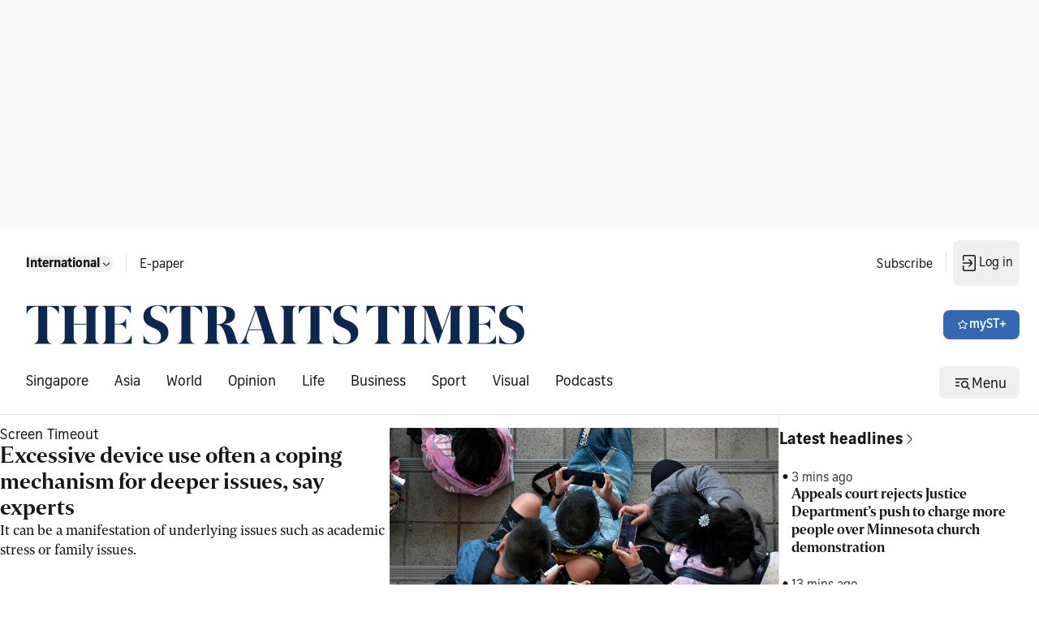

--- FILE ---
content_type: text/html
request_url: https://www.straitstimes.com/global
body_size: 42542
content:
<!doctype html>
<html lang="en">
  <head>
    <meta charset="UTF-8" />
    <link href="/favicon.ico" rel="icon" type="image/x-icon" />
    <meta content="width" name="MobileOptimized" />
    <meta content="true" name="HandheldFriendly" />
    <meta content="width=device-width, initial-scale=1" name="viewport" />
    <meta content="ie=edge" http-equiv="x-ua-compatible" />
    <script src="https://adtag.sphdigital.com/pub/st/prebid.js" defer></script>
    <script src="https://cdp.sph.com.sg/activation/activation.js" id="sphwave-script"></script>
    <script
      async
      src="https://securepubads.g.doubleclick.net/tag/js/gpt.js"
      crossorigin="anonymous"
    ></script>
    <script type="text/javascript">
      const T_start = performance.now();
      window.T_prestitial = 0;
      window.googletag = window.googletag || { cmd: [] };
      window.gadSlots = {};
    </script>
    <script
      type="text/javascript"
      src="https://cdn.sphlabs.com/suid/suid.min.js"
    ></script>
    <title data-rh="true">The Straits Times - Breaking news, Singapore news, Asia and world news &amp; multimedia</title><meta data-rh="true" name="description" content="The Straits Times - Get latest breaking news, business, sports, lifestyle, tech &amp; multimedia and more news in Singapore, Asia &amp; rest of the world at straitstimes.com."/><meta data-rh="true" name="robots" content="index, follow, max-image-preview:large, max-snippet:-1, max-video-preview:-1"/><meta data-rh="true" property="og:site_name" content="The Straits Times"/><meta data-rh="true" property="og:type" content/><meta data-rh="true" property="og:url" content="https://www.straitstimes.com/global"/><meta data-rh="true" property="og:title" content="The Straits Times - Breaking news, Singapore news, Asia and world news &amp; multimedia"/><meta data-rh="true" property="og:description" content="The Straits Times - Get latest breaking news, business, sports, lifestyle, tech &amp; multimedia and more news in Singapore, Asia &amp; rest of the world at straitstimes.com."/><meta data-rh="true" property="og:locale" content="en_SG"/><meta data-rh="true" property="og:image" content="https://static1.straitstimes.com.sg/s3fs-public/articles/2025/06/05/ST-bg.jpg"/><meta data-rh="true" property="twitter:site" content="@straits_times"/><meta data-rh="true" property="twitter:card" content="summary_large_image"/><meta data-rh="true" property="twitter:title" content="The Straits Times - Breaking news, Singapore news, Asia and world news &amp; multimedia"/><meta data-rh="true" property="twitter:url" content="https://www.straitstimes.com/global"/><meta data-rh="true" property="twitter:image" content="https://static1.straitstimes.com.sg/s3fs-public/articles/2025/06/05/ST-bg.jpg"/><meta data-rh="true" property="fb:admins" content="100007469197550"/><meta data-rh="true" property="fb:app_id" content="263116810509534"/><meta data-rh="true" property="al:ios:url" content="https://www.straitstimes.com/global"/><meta data-rh="true" property="al:ios:app_store_id" content="547465441"/><meta data-rh="true" property="al:ios:app_name" content="Straits Times"/><meta data-rh="true" property="al:android:url" content="https://www.straitstimes.com/global"/><meta data-rh="true" property="al:web:url" content="https://www.straitstimes.com/global"/><meta data-rh="true" name="google-play-app" content="app-id=com.buuuk.st"/><meta data-rh="true" name="apple-itunes-app" content="app-id=547465441"/><link data-rh="true" rel="canonical" href="https://www.straitstimes.com/global"/><script data-rh="true" >window.NREUM||(NREUM={});NREUM.init={"jserrors":{"enabled":true},"logging":{"enabled":false},"metrics":{"enabled":true},"page_view_timing":{"enabled":true},"spa":{"enabled":false},"soft_navigations":{"enabled":false},"page_action":{"enabled":true},"page_view_event":{"enabled":true},"user_actions":{"enabled":false},"generic_events":{"enabled":true},"session_replay":{"enabled":false},"session_trace":{"enabled":false},"ajax":{"enabled":true},"privacy":{"cookies_enabled":true}};;NREUM.loader_config={"accountID":"225023","trustKey":"225023","agentID":"1103312532","licenseKey":"NRBR-70564e4017ab43d3811","applicationID":"1103312532"};NREUM.info={"beacon":"bam.nr-data.net","errorBeacon":"bam.nr-data.net","licenseKey":"NRBR-70564e4017ab43d3811","applicationID":"1103312532","sa":1}</script><script data-rh="true" type="text/javascript" src="/assets/nr-loader-spa-1.290.1.min-CWmC8H94.js" async="true"></script><script data-rh="true" id="ga_data_layer">
          var _data = {};
          _data = {
            "articleid"      : "",
            "cue_articleid"  : "",
            "at"             : "",
            "author"         : "",
            "chapter1"       : "",
            "chapter2"       : "",
            "chapter3"       : "",
            "contentcat"     : "1",
            "contenttype"    : "",
            "keyword"        : "",
            "sph_bs"         : "",
            "sph_iab"        : "",
            "article_source" : "",
            "level2"         : "1",
            "pagination"     : "1",
            "permutive_id"   : "",
            "pubdate"        : "",
            "story_threads"  : "",
            "title"          : "ST_Homepage_GLOBAL",
            "title_ga"       : "ST Homepage GLOBAL",
            "visitorcat"     : "1",
            "abVariant"      : "ST-DEFAULT",
            "articlecount"   : "0",
            "cd_version"     : "st2",
            "follow_authors" : "",
            "user_keyword"   : "",
          };
          var isArticlePage = false;
          if (typeof _data != "undefined" && typeof _data.articleid != "undefined" && _data.articleid != "") {
            isArticlePage = true;
          }
          if (typeof getCookieValue === 'function') {
          
          if(undefined != undefined && undefined != undefined) {
            var visitorcat = undefined;
            _data.visitorcat = visitorcat;
            _data.at = undefined;
          }
          
          if(undefined != undefined) {
            var svc = undefined;
            _data.svc = svc;
          }
        }
          </script><script data-rh="true" id="json-ld-schema" type="application/ld+json">{"@context":"https://schema.org","@graph":[{"@type":"NewsMediaOrganization","name":"ST","sameAs":["https://www.facebook.com/TheStraitsTimes","https://x.com/straits_times","https://www.instagram.com/straits_times","https://www.youtube.com/user/StraitsTimesOnline","https://en.wikipedia.org/wiki/The_Straits_Times","https://t.me/TheStraitsTimes","https://sg.linkedin.com/company/the-straits-times","https://www.tiktok.com/@straitstimes"],"url":"https://www.straitstimes.com/","contactPoint":{"@type":"ContactPoint","telephone":"+6563883838","availableLanguage":"English","contactType":"customer service"},"logo":{"@type":"ImageObject","url":"/logo.svg"}}]}</script>
    <script type="module" crossorigin src="/assets/index-SZevwAok.js"></script>
    <link rel="stylesheet" crossorigin href="/assets/index-DtLe5Zf0.css">
  </head>

  <body>
    <div id="MyPageOverlay"></div>
    <div id="postitial_holder"></div>
    <div id="innity-flexframe-xxl-placeholder"></div>
    <script src="https://adtag.sphdigital.com/pub/st/apm-init.js"></script>
    <div id="chartbeat-script">
      <script type="text/javascript">
        (function () {
          /** CONFIGURATION START **/
          var _sf_async_config = (window._sf_async_config =
            window._sf_async_config || {});
          _sf_async_config.uid = 52075;
          _sf_async_config.domain = "straitstimes.com";
          _sf_async_config.useCanonical = true;
          _sf_async_config.useCanonicalDomain = true;
          /** CONFIGURATION END **/
        })();
      </script>
      <script async src="//static.chartbeat.com/js/chartbeat_mab.js"></script>
    </div>
    <div id="app"><div class="ad-wrapper listing-ads lb1-ad"><div id="dfp-ad-lb1" data-testid="advertisement-test-id"></div></div><div class="block border-b border-default desktop:py-16 desktop:pl-32 desktop:pr-24 transition-all duration-100 ease-linear" data-testid="header-wrapper-test-id"><div class="hidden desktop:block breakpoint:max-w-breakpoint breakpoint:mx-auto" data-testid="header-home-test-id"><div class="hidden desktop:flex justify-between flex-wrap pb-24"><div class="flex items-center"><div class="p-08 pl-00 flex"><div class="block self-stretch relative min-h-40 min-h-unset" data-testid="dropdown-test-id"><div role="button" tabindex="0" data-testid="dropdown-trigger-wrapper-test-id"><button data-testid="button-test-id" class="bg-none interactive-button text-primary disabled:layer-disabled hover:disabled:layer-disabled default p-00" aria-label="button for Singapore"><span class="font-button-md-bold">Singapore</span><!--$--><svg width="16px" height="16px" viewBox="0 0 24 24" fill="none" xmlns="http://www.w3.org/2000/svg" class="" data-testid="Navigation Expand More"><g id="Size=24dp"><path id="Vector" d="M6.5 9.5L5.5 10.5L10.31 15.31C10.78 15.78 11.39 16 12 16C12.61 16 13.23 15.77 13.69 15.31L18.5 10.5L17.5 9.5L12.71 14.29C12.32 14.68 11.69 14.68 11.3 14.29L6.51 9.5H6.5Z" fill="#161616"></path></g></svg><!--/$--></button></div></div></div><div class="w-01 h-24 mx-08 border-l border-default" data-testid="divider-vertical-id"></div><div class="px-08 py-12"><a href="https://e-paper.sph.com.sg/st" rel="noopener" class="flex select-none gap-x-04 items-center font-button-baseline-regular text-primary" aria-label="link for E-paper" target="_self" data-testid="E-paper"><p class="font-button-md-regular h-16">E-paper</p></a></div></div><div class="flex items-center"><div><a href="https://subscribe.sph.com.sg/publications-st/?utm_campaign=st_subscription&amp;amp;utm_medium=sph-publication&amp;amp;utm_source=st&amp;amp;utm_content=subscribelink-header" rel="noopener" class="flex select-none gap-x-04 items-center font-button-baseline-regular text-primary px-08 py-12" aria-label="link for Subscribe" target="_self" data-testid="Subscribe"><p class="font-button-md-regular h-16">Subscribe</p></a></div><div class="w-01 h-24 mx-08 border-l border-default" data-testid="divider-vertical-id"></div><div><div class="hidden tablet:block"><div class="self-stretch relative min-h-40 inline-block my-auto" data-testid="dropdown-test-id"><div role="button" tabindex="0" class="flex items-center" data-testid="dropdown-trigger-wrapper-test-id"><button data-testid="mysph-login-desktop-button-test-id" class="bg-none interactive-button text-primary disabled:layer-disabled hover:disabled:layer-disabled button-small transition-all duration-100 ease-linear hidden tablet:flex !px-08 !py-16" aria-label="button"><span class="font-button-md-regular h-20"></span><!--$--><svg id="loader-1" xmlns="http://www.w3.org/2000/svg" xmlns:xlink="http://www.w3.org/1999/xlink" x="0px" y="0px" width="16px" height="16px" viewBox="0 0 50 50" xml:space="preserve" class="!icon-placeholder" data-testid="Loader"><path fill="#000" d="M43.935,25.145c0-10.318-8.364-18.683-18.683-18.683c-10.318,0-18.683,8.365-18.683,18.683h4.068c0-8.071,6.543-14.615,14.615-14.615c8.072,0,14.615,6.543,14.615,14.615H43.935z"><animateTransform attributeType="xml" attributeName="transform" type="rotate" from="0 25 25" to="360 25 25" begin="0s" dur="0.6s" repeatCount="indefinite"></animateTransform></path></svg><!--/$--></button><button data-testid="mysph-login-mobile-button-test-id" class="bg-none interactive-button text-primary disabled:layer-disabled hover:disabled:layer-disabled button-small flex tablet:hidden !px-08 !py-12" aria-label="button for navigation/icon-nav-login"><!--$--><svg width="24px" height="24px" viewBox="0 0 24 24" fill="none" xmlns="http://www.w3.org/2000/svg" class="" data-testid="Navigation Login"><g id="Size=24dp"><path id="Vector" d="M4 11.25H14.14L11 8L12 7L15.31 10.31C15.78 10.78 16 11.39 16 12C16 12.61 15.77 13.23 15.31 13.69L12 17L11 16L14.14 12.75H4V11.25ZM18 2H6C4.9 2 4 2.9 4 4V9H5.5V3.5H18.5V20.5H5.5V15H4V20C4 21.1 4.9 22 6 22H18C19.1 22 20 21.1 20 20V4C20 2.9 19.1 2 18 2Z" fill="#161616"></path></g></svg><!--/$--></button></div></div></div></div></div></div><div class="flex justify-between flex-wrap content-center h-full items-stretch desktop:pb-24"><div class="flex items-center "><a href="https://www.straitstimes.com" rel="noopener" class="flex select-none gap-x-04 items-center font-button-baseline-regular text-primary" aria-label="link" target="_self" data-testid="Straitstimes.com header logo"><img src="/assets/ST-logo-default-aoeSLh4S.png" alt="Straitstimes.com header logo" class="h-48 py-16 aspect-auto desktop:py-00" data-testid="image-Straitstimes.com header logo"/></a></div><div class="flex items-center"><button data-testid="button-test-id" class="button-primary interactive-button text-inverse icon-inverse disabled:layer-disabled hover:disabled:layer-disabled button-small" aria-label="button for myST+"><!--$--><svg width="16px" height="16px" viewBox="0 0 24 24" fill="none" xmlns="http://www.w3.org/2000/svg" class="" data-testid="Menu Star"><g id="Type=Outlined, Size=24dp"><path id="Vector" d="M12.005 5.25125L14.0061 9.36352L18.8388 10.0039L15.5069 13.5058L16.2874 18.0083L12.005 15.7571L7.72263 18.0083L8.50306 13.5058L5.17122 10.0039L10.0039 9.36352L12.005 5.25125ZM12.005 3C11.6748 3 11.3546 3.17009 11.1845 3.50028L9.00334 8.00277L3.78045 8.83323C3.03004 8.94329 2.72987 9.85379 3.27017 10.3741L6.99223 13.9961L5.99167 19.0589C5.99167 19.8193 6.56199 19.9994 7.02224 19.9994C7.17233 19.9994 7.31241 19.9794 7.42247 19.9494L11.995 17.498L16.5675 19.9494C16.6776 19.9794 16.8077 19.9994 16.9677 19.9994C17.428 19.9994 17.9983 19.8093 17.9983 19.0589L16.9978 13.9961L20.7198 10.3741C21.2601 9.85379 20.96 8.93328 20.2095 8.83323L14.9866 8.00277L12.8054 3.50028C12.6353 3.16009 12.3152 3 11.985 3H12.005Z" fill="#161616"></path></g></svg><!--/$--><span class="font-button-md-semibold h-20">myST+</span></button></div></div><div class="hidden desktop:flex justify-between flex-wrap"><div class="flex items-center"><div class="flex w-full items-center justify-center" data-testid="lists-links-wrapper"><a href="/singapore" rel="noopener" class="flex select-none gap-x-04 items-center font-button-baseline-regular text-primary py-12 px-16 first:pl-00" aria-label="link for Singapore" target="_self" data-testid="lists-links-0"><p>Singapore</p></a><a href="/asia" rel="noopener" class="flex select-none gap-x-04 items-center font-button-baseline-regular text-primary py-12 px-16 first:pl-00" aria-label="link for Asia" target="_self" data-testid="lists-links-1"><p>Asia</p></a><a href="/world" rel="noopener" class="flex select-none gap-x-04 items-center font-button-baseline-regular text-primary py-12 px-16 first:pl-00" aria-label="link for World" target="_self" data-testid="lists-links-2"><p>World</p></a><a href="/opinion" rel="noopener" class="flex select-none gap-x-04 items-center font-button-baseline-regular text-primary py-12 px-16 first:pl-00" aria-label="link for Opinion" target="_self" data-testid="lists-links-3"><p>Opinion</p></a><a href="/life" rel="noopener" class="flex select-none gap-x-04 items-center font-button-baseline-regular text-primary py-12 px-16 first:pl-00" aria-label="link for Life" target="_self" data-testid="lists-links-4"><p>Life</p></a><a href="/business" rel="noopener" class="flex select-none gap-x-04 items-center font-button-baseline-regular text-primary py-12 px-16 first:pl-00" aria-label="link for Business" target="_self" data-testid="lists-links-5"><p>Business</p></a><a href="/sport" rel="noopener" class="flex select-none gap-x-04 items-center font-button-baseline-regular text-primary py-12 px-16 first:pl-00" aria-label="link for Sport" target="_self" data-testid="lists-links-6"><p>Sport</p></a><a href="/visual" rel="noopener" class="flex select-none gap-x-04 items-center font-button-baseline-regular text-primary py-12 px-16 first:pl-00" aria-label="link for Visual" target="_self" data-testid="lists-links-7"><p>Visual</p></a><a href="/st-podcasts" rel="noopener" class="flex select-none gap-x-04 items-center font-button-baseline-regular text-primary py-12 px-16 first:pl-00" aria-label="link for Podcasts" target="_self" data-testid="lists-links-8"><p>Podcasts</p></a></div></div><div class="flex items-center"><button data-testid="desktop-menu-trigger-button-test-id" class="bg-none interactive-button text-primary disabled:layer-disabled hover:disabled:layer-disabled button-small header-menu hidden tablet:flex" aria-label="button for Menu"><!--$--><svg width="24px" height="24px" viewBox="0 0 24 24" fill="none" xmlns="http://www.w3.org/2000/svg" class="" data-testid="Menu Hamburger Search"><g id="Size=24dp"><path id="Vector" d="M4 7V8.5H20V7H4ZM4 11.25V12.75H9V11.25H4ZM4 15.5V17H9V15.5H4ZM22 20L19.13 17.13C19.67 16.39 20 15.48 20 14.5C20 12.01 17.99 10 15.5 10C13.01 10 11 12.01 11 14.5C11 16.99 13.01 19 15.5 19C16.49 19 17.39 18.67 18.13 18.13L21 21L22 20ZM15.5 17.5C13.84 17.5 12.5 16.16 12.5 14.5C12.5 12.84 13.84 11.5 15.5 11.5C17.16 11.5 18.5 12.84 18.5 14.5C18.5 16.16 17.16 17.5 15.5 17.5Z" fill="#161616"></path></g></svg><!--/$--><span class="font-button-baseline-regular h-22 pt-3">Menu</span></button><button data-testid="mobile-menu-trigger-button-test-id" class="bg-none interactive-button text-primary disabled:layer-disabled hover:disabled:layer-disabled button-small flex tablet:hidden !px-08 !py-16" aria-label="button for menu/icon-menu-hamburger-search"><!--$--><svg width="24px" height="24px" viewBox="0 0 24 24" fill="none" xmlns="http://www.w3.org/2000/svg" class="" data-testid="Menu Hamburger Search"><g id="Size=24dp"><path id="Vector" d="M4 7V8.5H20V7H4ZM4 11.25V12.75H9V11.25H4ZM4 15.5V17H9V15.5H4ZM22 20L19.13 17.13C19.67 16.39 20 15.48 20 14.5C20 12.01 17.99 10 15.5 10C13.01 10 11 12.01 11 14.5C11 16.99 13.01 19 15.5 19C16.49 19 17.39 18.67 18.13 18.13L21 21L22 20ZM15.5 17.5C13.84 17.5 12.5 16.16 12.5 14.5C12.5 12.84 13.84 11.5 15.5 11.5C17.16 11.5 18.5 12.84 18.5 14.5C18.5 16.16 17.16 17.5 15.5 17.5Z" fill="#161616"></path></g></svg><!--/$--></button><nav class="menu-container hidden hide" data-testid="menu-container-test-id"><div class="pt-16 pb-08 flex w-full justify-end mobile:px-16 tablet:px-24"><button data-testid="menu-container-close-button-test-id" class="bg-none interactive-button text-primary disabled:layer-disabled hover:disabled:layer-disabled default p-00" aria-label="button for status/icon-status-error-filled"><!--$--><svg width="32px" height="32px" viewBox="0 0 24 24" fill="none" xmlns="http://www.w3.org/2000/svg" class="" data-testid="Status Error"><g id="Type=Filled, Size=24dp"><path id="Vector" d="M12 2C6.48 2 2 6.48 2 12C2 17.52 6.48 22 12 22C17.52 22 22 17.52 22 12C22 6.48 17.52 2 12 2ZM13 12L15.98 14.99L14.98 15.99L11.99 13.01L9 15.99L8 14.99L10.98 12L7.98 9L8.98 8L11.98 11L14.98 8L15.96 9.01L12.98 12H13Z" fill="#161616"></path></g></svg><!--/$--></button></div><div class="w-full"><div class="w-full mobile:px-16 tablet:px-24" data-testid="menu-edition-radio-button-test-id"><p class="font-navigation-sm-regular text-placeholder" data-testid="paragraph-test-id">Choose edition</p><div class="radio flex-row"><span tabindex="0" role="presentation"><input type="radio" id="menu-edition" data-testid="menu-edition-radio-item-test-id" class="h-16 w-18" checked="" value="/"/><label for="/" class="font-button-sm-semibold h-18">Singapore</label></span><span tabindex="1" role="presentation"><input type="radio" id="menu-edition" data-testid="menu-edition-radio-item-test-id" class="h-16 w-18" value="/global"/><label for="/global" class="font-button-sm-regular h-18">International</label></span></div></div><div class="border-b mx-00 w-full h-01 pb-16 border-default" data-testid="divider-horizontal-id"></div></div><div class="w-full"><a href="/search" rel="noopener" class="flex select-none gap-x-04 items-center text-primary mobile:px-16 tablet:px-24 justify-between w-full font-button-md-bold" aria-label="link for Search" target="_self" data-testid="link-navigation/icon-nav-search"><p>Search</p><!--$--><svg width="24px" height="24px" viewBox="0 0 24 24" fill="none" xmlns="http://www.w3.org/2000/svg" class="" data-testid="Navigation Search"><g id="Size=24dp"><path id="Vector" d="M20.5 19.5L15.42 14.42C16.4 13.21 17 11.67 17 10C17 6.13 13.87 3 10 3C6.13 3 3 6.13 3 10C3 13.87 6.13 17 10 17C11.68 17 13.22 16.41 14.42 15.42L19.5 20.5L20.5 19.5ZM10 15.5C6.97 15.5 4.5 13.03 4.5 10C4.5 6.97 6.97 4.5 10 4.5C13.03 4.5 15.5 6.97 15.5 10C15.5 13.03 13.03 15.5 10 15.5Z" fill="#161616"></path></g></svg><!--/$--></a><div class="border-b mx-00 w-full h-01 pb-16 border-default" data-testid="divider-horizontal-id"></div></div><div class="w-full "><div class="w-full capitalize" data-testid="accordion-test-id"><div class="pl-16 tablet:pl-24"><div class="justify-between flex w-full py-12 pl-00"><a href="/singapore" rel="noopener" class="flex select-none gap-x-04 items-center font-button-baseline-regular text-primary py-00 w-full" aria-label="link for singapore" target="_self" data-testid="singapore-accordion-link-test-id"><p class="h-16 font-button-sm-regular">singapore</p></a><button data-testid="singapore-accordion-button-test-id" class="bg-none interactive-button text-primary disabled:layer-disabled hover:disabled:layer-disabled default py-00" aria-label="button for singapore"><!--$--><svg width="24px" height="24px" viewBox="0 0 24 24" fill="none" xmlns="http://www.w3.org/2000/svg" class="" data-testid="Navigation Expand More"><g id="Size=24dp"><path id="Vector" d="M6.5 9.5L5.5 10.5L10.31 15.31C10.78 15.78 11.39 16 12 16C12.61 16 13.23 15.77 13.69 15.31L18.5 10.5L17.5 9.5L12.71 14.29C12.32 14.68 11.69 14.68 11.3 14.29L6.51 9.5H6.5Z" fill="#161616"></path></g></svg><!--/$--></button></div></div><div class="w-auto border-b mx-00 ml-16 desktop:ml-24 h-01 !border-subtle border-default" data-testid="divider-horizontal-id"></div></div><div class="w-full capitalize" data-testid="accordion-test-id"><div class="pl-16 tablet:pl-24"><div class="justify-between flex w-full py-12 pl-00"><a href="/asia" rel="noopener" class="flex select-none gap-x-04 items-center font-button-baseline-regular text-primary py-00 w-full" aria-label="link for asia" target="_self" data-testid="asia-accordion-link-test-id"><p class="h-16 font-button-sm-regular">asia</p></a><button data-testid="asia-accordion-button-test-id" class="bg-none interactive-button text-primary disabled:layer-disabled hover:disabled:layer-disabled default py-00" aria-label="button for asia"><!--$--><svg width="24px" height="24px" viewBox="0 0 24 24" fill="none" xmlns="http://www.w3.org/2000/svg" class="" data-testid="Navigation Expand More"><g id="Size=24dp"><path id="Vector" d="M6.5 9.5L5.5 10.5L10.31 15.31C10.78 15.78 11.39 16 12 16C12.61 16 13.23 15.77 13.69 15.31L18.5 10.5L17.5 9.5L12.71 14.29C12.32 14.68 11.69 14.68 11.3 14.29L6.51 9.5H6.5Z" fill="#161616"></path></g></svg><!--/$--></button></div></div><div class="w-auto border-b mx-00 ml-16 desktop:ml-24 h-01 !border-subtle border-default" data-testid="divider-horizontal-id"></div></div><div class="w-full capitalize" data-testid="accordion-test-id"><div class="pl-16 tablet:pl-24"><div class="justify-between flex w-full py-12 pl-00"><a href="/world" rel="noopener" class="flex select-none gap-x-04 items-center font-button-baseline-regular text-primary py-00 w-full" aria-label="link for world" target="_self" data-testid="world-accordion-link-test-id"><p class="h-16 font-button-sm-regular">world</p></a><button data-testid="world-accordion-button-test-id" class="bg-none interactive-button text-primary disabled:layer-disabled hover:disabled:layer-disabled default py-00" aria-label="button for world"><!--$--><svg width="24px" height="24px" viewBox="0 0 24 24" fill="none" xmlns="http://www.w3.org/2000/svg" class="" data-testid="Navigation Expand More"><g id="Size=24dp"><path id="Vector" d="M6.5 9.5L5.5 10.5L10.31 15.31C10.78 15.78 11.39 16 12 16C12.61 16 13.23 15.77 13.69 15.31L18.5 10.5L17.5 9.5L12.71 14.29C12.32 14.68 11.69 14.68 11.3 14.29L6.51 9.5H6.5Z" fill="#161616"></path></g></svg><!--/$--></button></div></div><div class="w-auto border-b mx-00 ml-16 desktop:ml-24 h-01 !border-subtle border-default" data-testid="divider-horizontal-id"></div></div><div class="w-full capitalize" data-testid="accordion-test-id"><div class="pl-16 tablet:pl-24"><div class="justify-between flex w-full py-12 pl-00"><a href="/opinion" rel="noopener" class="flex select-none gap-x-04 items-center font-button-baseline-regular text-primary py-00 w-full" aria-label="link for opinion" target="_self" data-testid="opinion-accordion-link-test-id"><p class="h-16 font-button-sm-regular">opinion</p></a><button data-testid="opinion-accordion-button-test-id" class="bg-none interactive-button text-primary disabled:layer-disabled hover:disabled:layer-disabled default py-00" aria-label="button for opinion"><!--$--><svg width="24px" height="24px" viewBox="0 0 24 24" fill="none" xmlns="http://www.w3.org/2000/svg" class="" data-testid="Navigation Expand More"><g id="Size=24dp"><path id="Vector" d="M6.5 9.5L5.5 10.5L10.31 15.31C10.78 15.78 11.39 16 12 16C12.61 16 13.23 15.77 13.69 15.31L18.5 10.5L17.5 9.5L12.71 14.29C12.32 14.68 11.69 14.68 11.3 14.29L6.51 9.5H6.5Z" fill="#161616"></path></g></svg><!--/$--></button></div></div><div class="w-auto border-b mx-00 ml-16 desktop:ml-24 h-01 !border-subtle border-default" data-testid="divider-horizontal-id"></div></div><div class="w-full capitalize" data-testid="accordion-test-id"><div class="pl-16 tablet:pl-24"><div class="justify-between flex w-full py-12 pl-00"><a href="/life" rel="noopener" class="flex select-none gap-x-04 items-center font-button-baseline-regular text-primary py-00 w-full" aria-label="link for life" target="_self" data-testid="life-accordion-link-test-id"><p class="h-16 font-button-sm-regular">life</p></a><button data-testid="life-accordion-button-test-id" class="bg-none interactive-button text-primary disabled:layer-disabled hover:disabled:layer-disabled default py-00" aria-label="button for life"><!--$--><svg width="24px" height="24px" viewBox="0 0 24 24" fill="none" xmlns="http://www.w3.org/2000/svg" class="" data-testid="Navigation Expand More"><g id="Size=24dp"><path id="Vector" d="M6.5 9.5L5.5 10.5L10.31 15.31C10.78 15.78 11.39 16 12 16C12.61 16 13.23 15.77 13.69 15.31L18.5 10.5L17.5 9.5L12.71 14.29C12.32 14.68 11.69 14.68 11.3 14.29L6.51 9.5H6.5Z" fill="#161616"></path></g></svg><!--/$--></button></div></div><div class="w-auto border-b mx-00 ml-16 desktop:ml-24 h-01 !border-subtle border-default" data-testid="divider-horizontal-id"></div></div><div class="w-full capitalize" data-testid="accordion-test-id"><div class="pl-16 tablet:pl-24"><div class="justify-between flex w-full py-12 pl-00"><a href="/business" rel="noopener" class="flex select-none gap-x-04 items-center font-button-baseline-regular text-primary py-00 w-full" aria-label="link for business" target="_self" data-testid="business-accordion-link-test-id"><p class="h-16 font-button-sm-regular">business</p></a><button data-testid="business-accordion-button-test-id" class="bg-none interactive-button text-primary disabled:layer-disabled hover:disabled:layer-disabled default py-00" aria-label="button for business"><!--$--><svg width="24px" height="24px" viewBox="0 0 24 24" fill="none" xmlns="http://www.w3.org/2000/svg" class="" data-testid="Navigation Expand More"><g id="Size=24dp"><path id="Vector" d="M6.5 9.5L5.5 10.5L10.31 15.31C10.78 15.78 11.39 16 12 16C12.61 16 13.23 15.77 13.69 15.31L18.5 10.5L17.5 9.5L12.71 14.29C12.32 14.68 11.69 14.68 11.3 14.29L6.51 9.5H6.5Z" fill="#161616"></path></g></svg><!--/$--></button></div></div><div class="w-auto border-b mx-00 ml-16 desktop:ml-24 h-01 !border-subtle border-default" data-testid="divider-horizontal-id"></div></div><div class="w-full capitalize" data-testid="accordion-test-id"><div class="pl-16 tablet:pl-24"><div class="justify-between flex w-full py-12 pl-00"><a href="/sport" rel="noopener" class="flex select-none gap-x-04 items-center font-button-baseline-regular text-primary py-00 w-full" aria-label="link for sport" target="_self" data-testid="sport-accordion-link-test-id"><p class="h-16 font-button-sm-regular">sport</p></a><button data-testid="sport-accordion-button-test-id" class="bg-none interactive-button text-primary disabled:layer-disabled hover:disabled:layer-disabled default py-00" aria-label="button for sport"><!--$--><svg width="24px" height="24px" viewBox="0 0 24 24" fill="none" xmlns="http://www.w3.org/2000/svg" class="" data-testid="Navigation Expand More"><g id="Size=24dp"><path id="Vector" d="M6.5 9.5L5.5 10.5L10.31 15.31C10.78 15.78 11.39 16 12 16C12.61 16 13.23 15.77 13.69 15.31L18.5 10.5L17.5 9.5L12.71 14.29C12.32 14.68 11.69 14.68 11.3 14.29L6.51 9.5H6.5Z" fill="#161616"></path></g></svg><!--/$--></button></div></div><div class="w-auto border-b mx-00 ml-16 desktop:ml-24 h-01 !border-subtle border-default" data-testid="divider-horizontal-id"></div></div><a href="/visual" rel="noopener" class="flex select-none gap-x-04 items-center font-button-baseline-regular text-primary px-16 tablet:px-24 py-12 w-full" aria-label="link for Visual" target="_self" data-testid="menu-item-test-id"><p class="font-button-sm-regular">Visual</p></a><div class="w-auto border-b mx-00 ml-16 desktop:ml-24 h-01 !border-subtle border-default" data-testid="divider-horizontal-id"></div><a href="/st-podcasts" rel="noopener" class="flex select-none gap-x-04 items-center font-button-baseline-regular text-primary px-16 tablet:px-24 py-12 w-full" aria-label="link for Podcasts" target="_self" data-testid="menu-item-test-id"><p class="font-button-sm-regular">Podcasts</p></a><div class="border-b mx-00 w-full h-01 pb-16 border-default" data-testid="divider-horizontal-id"></div></div><a href="https://rewards.sph.com.sg/" rel="noopener" class="flex select-none gap-x-04 items-center font-button-baseline-regular text-primary px-16 tablet:px-24 py-12 w-full" aria-label="link for SPH Rewards" target="_self" data-testid="menu-item-test-id"><p class="font-button-sm-regular">SPH Rewards</p></a><div class="border-b mx-00 w-full h-01 border-default" data-testid="divider-horizontal-id"></div><div class="w-full "><a href="https://www.stclassifieds.sg/?utm_source=Straits%20Times&amp;utm_medium=banner&amp;utm_campaign=ST_link_20131219" rel="noopener" class="flex select-none gap-x-04 items-center font-button-baseline-regular text-primary px-16 tablet:px-24 py-12 w-full" aria-label="link for STClassifieds" target="_self" data-testid="menu-item-test-id"><p class="font-button-sm-regular">STClassifieds</p></a><div class="w-auto border-b mx-00 ml-16 desktop:ml-24 h-01 !border-subtle border-default" data-testid="divider-horizontal-id"></div><a href="/paid-press-releases" rel="noopener" class="flex select-none gap-x-04 items-center font-button-baseline-regular text-primary px-16 tablet:px-24 py-12 w-full" aria-label="link for Paid press releases" target="_self" data-testid="menu-item-test-id"><p class="font-button-sm-regular">Paid press releases</p></a><div class="w-auto border-b mx-00 ml-16 desktop:ml-24 h-01 !border-subtle border-default" data-testid="divider-horizontal-id"></div><a href="https://www.sph.com.sg/advertising-solutions" rel="noopener" class="flex select-none gap-x-04 items-center font-button-baseline-regular text-primary mobile:px-16 tablet:px-24 py-12 justify-between w-full" aria-label="link for Advertise with us" target="_self" data-testid="link-navigation/icon-nav-external"><p class="font-button-sm-regular">Advertise with us</p><!--$--><svg width="24px" height="24px" viewBox="0 0 24 24" fill="none" xmlns="http://www.w3.org/2000/svg" class="" data-testid="Navigation External"><g id="Size=24dp"><path id="Vector" d="M19 13V19C19 20.1 18.1 21 17 21H5C3.9 21 3 20.1 3 19V7C3 5.9 3.9 5 5 5H11V6.5H4.5V19.5H17.5V13H19ZM11 12L18.5 4.5H14V3H19C20.1 3 21 3.9 21 5V10H19.5V5.5L12 13L11 12Z" fill="#161616"></path></g></svg><!--/$--></a><div class="border-b mx-00 w-full h-01 pb-16 border-default" data-testid="divider-horizontal-id"></div></div><div class="w-full pb-16"><a href="https://consumerfaq.sph.com.sg/kb?lang=en" rel="noopener" class="flex select-none gap-x-04 items-center font-button-baseline-regular text-primary px-16 tablet:px-24 py-12 w-full" aria-label="link for FAQs" target="_self" data-testid="menu-item-test-id"><p class="font-button-sm-regular">FAQs</p></a><div class="w-auto border-b mx-00 ml-16 desktop:ml-24 h-01 !border-subtle border-default" data-testid="divider-horizontal-id"></div><a href="mailto:stics@sph.com.sg?subject=Reach%20Us&amp;body=--%0D%0A
  Your browser info has automatically been included so that we can place your feedback in context; no personal data will be shared:%0D
  %0D%0AUser type : Anonymous
  %0D%0AVisitor ID : -nil-
  
  %0D%0ADevice Code : Web
  %0D%0A" rel="noopener" class="flex select-none gap-x-04 items-center font-button-baseline-regular text-primary px-16 tablet:px-24 py-12 w-full" aria-label="link for Contact us" target="_self" data-testid="menu-item-test-id"><p class="font-button-sm-regular">Contact us</p></a></div><div class="w-full min-h-80 block tablet:hidden"> </div></nav></div></div></div><div class="block desktop:hidden"><div class="flex justify-between mobile:flex-nowrap tablet:flex-wrap content-center h-full items-stretch pl-16 pr-08 tablet:pl-24 tablet:pr-12 desktop:pl-32 desktop:pr-24 breakpoint:px-00 breakpoint:max-w-breakpoint breakpoint:mx-auto" data-testid="header-main-test-id"><div class="flex items-center" data-testid="header-main-left-test-id"><a href="https://www.straitstimes.com" rel="noopener" class="flex select-none gap-x-04 items-center font-button-baseline-regular text-primary" aria-label="link" target="_self" data-testid="Straitstimes.com header logo"><img src="/assets/ST-logo-default-aoeSLh4S.png" alt="Straitstimes.com header logo" class="h-48 py-16 aspect-auto desktop:h-56 flex-shrink-0 w-auto object-contain" data-testid="image-Straitstimes.com header logo"/></a></div><div class="flex items-center flex-shrink" data-testid="header-main-right-test-id"><div class="self-stretch relative min-h-40 inline-block my-auto" data-testid="dropdown-test-id"><div role="button" tabindex="0" class="flex items-center" data-testid="dropdown-trigger-wrapper-test-id"><button data-testid="mysph-login-desktop-button-test-id" class="bg-none interactive-button text-primary disabled:layer-disabled hover:disabled:layer-disabled button-small transition-all duration-100 ease-linear hidden tablet:flex !px-08 !py-16" aria-label="button"><span class="font-button-md-regular h-20"></span><!--$--><svg id="loader-1" xmlns="http://www.w3.org/2000/svg" xmlns:xlink="http://www.w3.org/1999/xlink" x="0px" y="0px" width="16px" height="16px" viewBox="0 0 50 50" xml:space="preserve" class="!icon-placeholder" data-testid="Loader"><path fill="#000" d="M43.935,25.145c0-10.318-8.364-18.683-18.683-18.683c-10.318,0-18.683,8.365-18.683,18.683h4.068c0-8.071,6.543-14.615,14.615-14.615c8.072,0,14.615,6.543,14.615,14.615H43.935z"><animateTransform attributeType="xml" attributeName="transform" type="rotate" from="0 25 25" to="360 25 25" begin="0s" dur="0.6s" repeatCount="indefinite"></animateTransform></path></svg><!--/$--></button><button data-testid="mysph-login-mobile-button-test-id" class="bg-none interactive-button text-primary disabled:layer-disabled hover:disabled:layer-disabled button-small flex tablet:hidden !px-08 !py-12" aria-label="button for navigation/icon-nav-login"><!--$--><svg width="24px" height="24px" viewBox="0 0 24 24" fill="none" xmlns="http://www.w3.org/2000/svg" class="" data-testid="Navigation Login"><g id="Size=24dp"><path id="Vector" d="M4 11.25H14.14L11 8L12 7L15.31 10.31C15.78 10.78 16 11.39 16 12C16 12.61 15.77 13.23 15.31 13.69L12 17L11 16L14.14 12.75H4V11.25ZM18 2H6C4.9 2 4 2.9 4 4V9H5.5V3.5H18.5V20.5H5.5V15H4V20C4 21.1 4.9 22 6 22H18C19.1 22 20 21.1 20 20V4C20 2.9 19.1 2 18 2Z" fill="#161616"></path></g></svg><!--/$--></button></div></div><div class="w-01 h-24 mx-08 border-l hidden desktop:block border-default" data-testid="divider-vertical-id"></div><button data-testid="button-test-id" class="bg-none interactive-button text-primary disabled:layer-disabled hover:disabled:layer-disabled button-small hidden desktop:flex" aria-label="button for myST+"><!--$--><svg width="24px" height="24px" viewBox="0 0 24 24" fill="none" xmlns="http://www.w3.org/2000/svg" class="" data-testid="Menu Star"><g id="Type=Outlined, Size=24dp"><path id="Vector" d="M12.005 5.25125L14.0061 9.36352L18.8388 10.0039L15.5069 13.5058L16.2874 18.0083L12.005 15.7571L7.72263 18.0083L8.50306 13.5058L5.17122 10.0039L10.0039 9.36352L12.005 5.25125ZM12.005 3C11.6748 3 11.3546 3.17009 11.1845 3.50028L9.00334 8.00277L3.78045 8.83323C3.03004 8.94329 2.72987 9.85379 3.27017 10.3741L6.99223 13.9961L5.99167 19.0589C5.99167 19.8193 6.56199 19.9994 7.02224 19.9994C7.17233 19.9994 7.31241 19.9794 7.42247 19.9494L11.995 17.498L16.5675 19.9494C16.6776 19.9794 16.8077 19.9994 16.9677 19.9994C17.428 19.9994 17.9983 19.8093 17.9983 19.0589L16.9978 13.9961L20.7198 10.3741C21.2601 9.85379 20.96 8.93328 20.2095 8.83323L14.9866 8.00277L12.8054 3.50028C12.6353 3.16009 12.3152 3 11.985 3H12.005Z" fill="#161616"></path></g></svg><!--/$--><span class="font-button-md-regular">myST+</span></button><div class="w-01 h-24 mx-08 border-l hidden tablet:block border-default" data-testid="divider-vertical-id"></div><button data-testid="desktop-menu-trigger-button-test-id" class="bg-none interactive-button text-primary disabled:layer-disabled hover:disabled:layer-disabled button-small header-menu hidden tablet:flex" aria-label="button for Menu"><!--$--><svg width="24px" height="24px" viewBox="0 0 24 24" fill="none" xmlns="http://www.w3.org/2000/svg" class="" data-testid="Menu Hamburger Search"><g id="Size=24dp"><path id="Vector" d="M4 7V8.5H20V7H4ZM4 11.25V12.75H9V11.25H4ZM4 15.5V17H9V15.5H4ZM22 20L19.13 17.13C19.67 16.39 20 15.48 20 14.5C20 12.01 17.99 10 15.5 10C13.01 10 11 12.01 11 14.5C11 16.99 13.01 19 15.5 19C16.49 19 17.39 18.67 18.13 18.13L21 21L22 20ZM15.5 17.5C13.84 17.5 12.5 16.16 12.5 14.5C12.5 12.84 13.84 11.5 15.5 11.5C17.16 11.5 18.5 12.84 18.5 14.5C18.5 16.16 17.16 17.5 15.5 17.5Z" fill="#161616"></path></g></svg><!--/$--><span class="font-button-baseline-regular h-22 pt-3">Menu</span></button><button data-testid="mobile-menu-trigger-button-test-id" class="bg-none interactive-button text-primary disabled:layer-disabled hover:disabled:layer-disabled button-small flex tablet:hidden !px-08 !py-16" aria-label="button for menu/icon-menu-hamburger-search"><!--$--><svg width="24px" height="24px" viewBox="0 0 24 24" fill="none" xmlns="http://www.w3.org/2000/svg" class="" data-testid="Menu Hamburger Search"><g id="Size=24dp"><path id="Vector" d="M4 7V8.5H20V7H4ZM4 11.25V12.75H9V11.25H4ZM4 15.5V17H9V15.5H4ZM22 20L19.13 17.13C19.67 16.39 20 15.48 20 14.5C20 12.01 17.99 10 15.5 10C13.01 10 11 12.01 11 14.5C11 16.99 13.01 19 15.5 19C16.49 19 17.39 18.67 18.13 18.13L21 21L22 20ZM15.5 17.5C13.84 17.5 12.5 16.16 12.5 14.5C12.5 12.84 13.84 11.5 15.5 11.5C17.16 11.5 18.5 12.84 18.5 14.5C18.5 16.16 17.16 17.5 15.5 17.5Z" fill="#161616"></path></g></svg><!--/$--></button><nav class="menu-container hidden hide" data-testid="menu-container-test-id"><div class="pt-16 pb-08 flex w-full justify-end mobile:px-16 tablet:px-24"><button data-testid="menu-container-close-button-test-id" class="bg-none interactive-button text-primary disabled:layer-disabled hover:disabled:layer-disabled default p-00" aria-label="button for status/icon-status-error-filled"><!--$--><svg width="32px" height="32px" viewBox="0 0 24 24" fill="none" xmlns="http://www.w3.org/2000/svg" class="" data-testid="Status Error"><g id="Type=Filled, Size=24dp"><path id="Vector" d="M12 2C6.48 2 2 6.48 2 12C2 17.52 6.48 22 12 22C17.52 22 22 17.52 22 12C22 6.48 17.52 2 12 2ZM13 12L15.98 14.99L14.98 15.99L11.99 13.01L9 15.99L8 14.99L10.98 12L7.98 9L8.98 8L11.98 11L14.98 8L15.96 9.01L12.98 12H13Z" fill="#161616"></path></g></svg><!--/$--></button></div><div class="w-full"><div class="w-full mobile:px-16 tablet:px-24" data-testid="menu-edition-radio-button-test-id"><p class="font-navigation-sm-regular text-placeholder" data-testid="paragraph-test-id">Choose edition</p><div class="radio flex-row"><span tabindex="0" role="presentation"><input type="radio" id="menu-edition" data-testid="menu-edition-radio-item-test-id" class="h-16 w-18" checked="" value="/"/><label for="/" class="font-button-sm-semibold h-18">Singapore</label></span><span tabindex="1" role="presentation"><input type="radio" id="menu-edition" data-testid="menu-edition-radio-item-test-id" class="h-16 w-18" value="/global"/><label for="/global" class="font-button-sm-regular h-18">International</label></span></div></div><div class="border-b mx-00 w-full h-01 pb-16 border-default" data-testid="divider-horizontal-id"></div></div><div class="w-full"><a href="/search" rel="noopener" class="flex select-none gap-x-04 items-center text-primary mobile:px-16 tablet:px-24 justify-between w-full font-button-md-bold" aria-label="link for Search" target="_self" data-testid="link-navigation/icon-nav-search"><p>Search</p><!--$--><svg width="24px" height="24px" viewBox="0 0 24 24" fill="none" xmlns="http://www.w3.org/2000/svg" class="" data-testid="Navigation Search"><g id="Size=24dp"><path id="Vector" d="M20.5 19.5L15.42 14.42C16.4 13.21 17 11.67 17 10C17 6.13 13.87 3 10 3C6.13 3 3 6.13 3 10C3 13.87 6.13 17 10 17C11.68 17 13.22 16.41 14.42 15.42L19.5 20.5L20.5 19.5ZM10 15.5C6.97 15.5 4.5 13.03 4.5 10C4.5 6.97 6.97 4.5 10 4.5C13.03 4.5 15.5 6.97 15.5 10C15.5 13.03 13.03 15.5 10 15.5Z" fill="#161616"></path></g></svg><!--/$--></a><div class="border-b mx-00 w-full h-01 pb-16 border-default" data-testid="divider-horizontal-id"></div></div><div class="w-full "><div class="w-full capitalize" data-testid="accordion-test-id"><div class="pl-16 tablet:pl-24"><div class="justify-between flex w-full py-12 pl-00"><a href="/singapore" rel="noopener" class="flex select-none gap-x-04 items-center font-button-baseline-regular text-primary py-00 w-full" aria-label="link for singapore" target="_self" data-testid="singapore-accordion-link-test-id"><p class="h-16 font-button-sm-regular">singapore</p></a><button data-testid="singapore-accordion-button-test-id" class="bg-none interactive-button text-primary disabled:layer-disabled hover:disabled:layer-disabled default py-00" aria-label="button for singapore"><!--$--><svg width="24px" height="24px" viewBox="0 0 24 24" fill="none" xmlns="http://www.w3.org/2000/svg" class="" data-testid="Navigation Expand More"><g id="Size=24dp"><path id="Vector" d="M6.5 9.5L5.5 10.5L10.31 15.31C10.78 15.78 11.39 16 12 16C12.61 16 13.23 15.77 13.69 15.31L18.5 10.5L17.5 9.5L12.71 14.29C12.32 14.68 11.69 14.68 11.3 14.29L6.51 9.5H6.5Z" fill="#161616"></path></g></svg><!--/$--></button></div></div><div class="w-auto border-b mx-00 ml-16 desktop:ml-24 h-01 !border-subtle border-default" data-testid="divider-horizontal-id"></div></div><div class="w-full capitalize" data-testid="accordion-test-id"><div class="pl-16 tablet:pl-24"><div class="justify-between flex w-full py-12 pl-00"><a href="/asia" rel="noopener" class="flex select-none gap-x-04 items-center font-button-baseline-regular text-primary py-00 w-full" aria-label="link for asia" target="_self" data-testid="asia-accordion-link-test-id"><p class="h-16 font-button-sm-regular">asia</p></a><button data-testid="asia-accordion-button-test-id" class="bg-none interactive-button text-primary disabled:layer-disabled hover:disabled:layer-disabled default py-00" aria-label="button for asia"><!--$--><svg width="24px" height="24px" viewBox="0 0 24 24" fill="none" xmlns="http://www.w3.org/2000/svg" class="" data-testid="Navigation Expand More"><g id="Size=24dp"><path id="Vector" d="M6.5 9.5L5.5 10.5L10.31 15.31C10.78 15.78 11.39 16 12 16C12.61 16 13.23 15.77 13.69 15.31L18.5 10.5L17.5 9.5L12.71 14.29C12.32 14.68 11.69 14.68 11.3 14.29L6.51 9.5H6.5Z" fill="#161616"></path></g></svg><!--/$--></button></div></div><div class="w-auto border-b mx-00 ml-16 desktop:ml-24 h-01 !border-subtle border-default" data-testid="divider-horizontal-id"></div></div><div class="w-full capitalize" data-testid="accordion-test-id"><div class="pl-16 tablet:pl-24"><div class="justify-between flex w-full py-12 pl-00"><a href="/world" rel="noopener" class="flex select-none gap-x-04 items-center font-button-baseline-regular text-primary py-00 w-full" aria-label="link for world" target="_self" data-testid="world-accordion-link-test-id"><p class="h-16 font-button-sm-regular">world</p></a><button data-testid="world-accordion-button-test-id" class="bg-none interactive-button text-primary disabled:layer-disabled hover:disabled:layer-disabled default py-00" aria-label="button for world"><!--$--><svg width="24px" height="24px" viewBox="0 0 24 24" fill="none" xmlns="http://www.w3.org/2000/svg" class="" data-testid="Navigation Expand More"><g id="Size=24dp"><path id="Vector" d="M6.5 9.5L5.5 10.5L10.31 15.31C10.78 15.78 11.39 16 12 16C12.61 16 13.23 15.77 13.69 15.31L18.5 10.5L17.5 9.5L12.71 14.29C12.32 14.68 11.69 14.68 11.3 14.29L6.51 9.5H6.5Z" fill="#161616"></path></g></svg><!--/$--></button></div></div><div class="w-auto border-b mx-00 ml-16 desktop:ml-24 h-01 !border-subtle border-default" data-testid="divider-horizontal-id"></div></div><div class="w-full capitalize" data-testid="accordion-test-id"><div class="pl-16 tablet:pl-24"><div class="justify-between flex w-full py-12 pl-00"><a href="/opinion" rel="noopener" class="flex select-none gap-x-04 items-center font-button-baseline-regular text-primary py-00 w-full" aria-label="link for opinion" target="_self" data-testid="opinion-accordion-link-test-id"><p class="h-16 font-button-sm-regular">opinion</p></a><button data-testid="opinion-accordion-button-test-id" class="bg-none interactive-button text-primary disabled:layer-disabled hover:disabled:layer-disabled default py-00" aria-label="button for opinion"><!--$--><svg width="24px" height="24px" viewBox="0 0 24 24" fill="none" xmlns="http://www.w3.org/2000/svg" class="" data-testid="Navigation Expand More"><g id="Size=24dp"><path id="Vector" d="M6.5 9.5L5.5 10.5L10.31 15.31C10.78 15.78 11.39 16 12 16C12.61 16 13.23 15.77 13.69 15.31L18.5 10.5L17.5 9.5L12.71 14.29C12.32 14.68 11.69 14.68 11.3 14.29L6.51 9.5H6.5Z" fill="#161616"></path></g></svg><!--/$--></button></div></div><div class="w-auto border-b mx-00 ml-16 desktop:ml-24 h-01 !border-subtle border-default" data-testid="divider-horizontal-id"></div></div><div class="w-full capitalize" data-testid="accordion-test-id"><div class="pl-16 tablet:pl-24"><div class="justify-between flex w-full py-12 pl-00"><a href="/life" rel="noopener" class="flex select-none gap-x-04 items-center font-button-baseline-regular text-primary py-00 w-full" aria-label="link for life" target="_self" data-testid="life-accordion-link-test-id"><p class="h-16 font-button-sm-regular">life</p></a><button data-testid="life-accordion-button-test-id" class="bg-none interactive-button text-primary disabled:layer-disabled hover:disabled:layer-disabled default py-00" aria-label="button for life"><!--$--><svg width="24px" height="24px" viewBox="0 0 24 24" fill="none" xmlns="http://www.w3.org/2000/svg" class="" data-testid="Navigation Expand More"><g id="Size=24dp"><path id="Vector" d="M6.5 9.5L5.5 10.5L10.31 15.31C10.78 15.78 11.39 16 12 16C12.61 16 13.23 15.77 13.69 15.31L18.5 10.5L17.5 9.5L12.71 14.29C12.32 14.68 11.69 14.68 11.3 14.29L6.51 9.5H6.5Z" fill="#161616"></path></g></svg><!--/$--></button></div></div><div class="w-auto border-b mx-00 ml-16 desktop:ml-24 h-01 !border-subtle border-default" data-testid="divider-horizontal-id"></div></div><div class="w-full capitalize" data-testid="accordion-test-id"><div class="pl-16 tablet:pl-24"><div class="justify-between flex w-full py-12 pl-00"><a href="/business" rel="noopener" class="flex select-none gap-x-04 items-center font-button-baseline-regular text-primary py-00 w-full" aria-label="link for business" target="_self" data-testid="business-accordion-link-test-id"><p class="h-16 font-button-sm-regular">business</p></a><button data-testid="business-accordion-button-test-id" class="bg-none interactive-button text-primary disabled:layer-disabled hover:disabled:layer-disabled default py-00" aria-label="button for business"><!--$--><svg width="24px" height="24px" viewBox="0 0 24 24" fill="none" xmlns="http://www.w3.org/2000/svg" class="" data-testid="Navigation Expand More"><g id="Size=24dp"><path id="Vector" d="M6.5 9.5L5.5 10.5L10.31 15.31C10.78 15.78 11.39 16 12 16C12.61 16 13.23 15.77 13.69 15.31L18.5 10.5L17.5 9.5L12.71 14.29C12.32 14.68 11.69 14.68 11.3 14.29L6.51 9.5H6.5Z" fill="#161616"></path></g></svg><!--/$--></button></div></div><div class="w-auto border-b mx-00 ml-16 desktop:ml-24 h-01 !border-subtle border-default" data-testid="divider-horizontal-id"></div></div><div class="w-full capitalize" data-testid="accordion-test-id"><div class="pl-16 tablet:pl-24"><div class="justify-between flex w-full py-12 pl-00"><a href="/sport" rel="noopener" class="flex select-none gap-x-04 items-center font-button-baseline-regular text-primary py-00 w-full" aria-label="link for sport" target="_self" data-testid="sport-accordion-link-test-id"><p class="h-16 font-button-sm-regular">sport</p></a><button data-testid="sport-accordion-button-test-id" class="bg-none interactive-button text-primary disabled:layer-disabled hover:disabled:layer-disabled default py-00" aria-label="button for sport"><!--$--><svg width="24px" height="24px" viewBox="0 0 24 24" fill="none" xmlns="http://www.w3.org/2000/svg" class="" data-testid="Navigation Expand More"><g id="Size=24dp"><path id="Vector" d="M6.5 9.5L5.5 10.5L10.31 15.31C10.78 15.78 11.39 16 12 16C12.61 16 13.23 15.77 13.69 15.31L18.5 10.5L17.5 9.5L12.71 14.29C12.32 14.68 11.69 14.68 11.3 14.29L6.51 9.5H6.5Z" fill="#161616"></path></g></svg><!--/$--></button></div></div><div class="w-auto border-b mx-00 ml-16 desktop:ml-24 h-01 !border-subtle border-default" data-testid="divider-horizontal-id"></div></div><a href="/visual" rel="noopener" class="flex select-none gap-x-04 items-center font-button-baseline-regular text-primary px-16 tablet:px-24 py-12 w-full" aria-label="link for Visual" target="_self" data-testid="menu-item-test-id"><p class="font-button-sm-regular">Visual</p></a><div class="w-auto border-b mx-00 ml-16 desktop:ml-24 h-01 !border-subtle border-default" data-testid="divider-horizontal-id"></div><a href="/st-podcasts" rel="noopener" class="flex select-none gap-x-04 items-center font-button-baseline-regular text-primary px-16 tablet:px-24 py-12 w-full" aria-label="link for Podcasts" target="_self" data-testid="menu-item-test-id"><p class="font-button-sm-regular">Podcasts</p></a><div class="border-b mx-00 w-full h-01 pb-16 border-default" data-testid="divider-horizontal-id"></div></div><a href="https://rewards.sph.com.sg/" rel="noopener" class="flex select-none gap-x-04 items-center font-button-baseline-regular text-primary px-16 tablet:px-24 py-12 w-full" aria-label="link for SPH Rewards" target="_self" data-testid="menu-item-test-id"><p class="font-button-sm-regular">SPH Rewards</p></a><div class="border-b mx-00 w-full h-01 border-default" data-testid="divider-horizontal-id"></div><div class="w-full "><a href="https://www.stclassifieds.sg/?utm_source=Straits%20Times&amp;utm_medium=banner&amp;utm_campaign=ST_link_20131219" rel="noopener" class="flex select-none gap-x-04 items-center font-button-baseline-regular text-primary px-16 tablet:px-24 py-12 w-full" aria-label="link for STClassifieds" target="_self" data-testid="menu-item-test-id"><p class="font-button-sm-regular">STClassifieds</p></a><div class="w-auto border-b mx-00 ml-16 desktop:ml-24 h-01 !border-subtle border-default" data-testid="divider-horizontal-id"></div><a href="/paid-press-releases" rel="noopener" class="flex select-none gap-x-04 items-center font-button-baseline-regular text-primary px-16 tablet:px-24 py-12 w-full" aria-label="link for Paid press releases" target="_self" data-testid="menu-item-test-id"><p class="font-button-sm-regular">Paid press releases</p></a><div class="w-auto border-b mx-00 ml-16 desktop:ml-24 h-01 !border-subtle border-default" data-testid="divider-horizontal-id"></div><a href="https://www.sph.com.sg/advertising-solutions" rel="noopener" class="flex select-none gap-x-04 items-center font-button-baseline-regular text-primary mobile:px-16 tablet:px-24 py-12 justify-between w-full" aria-label="link for Advertise with us" target="_self" data-testid="link-navigation/icon-nav-external"><p class="font-button-sm-regular">Advertise with us</p><!--$--><svg width="24px" height="24px" viewBox="0 0 24 24" fill="none" xmlns="http://www.w3.org/2000/svg" class="" data-testid="Navigation External"><g id="Size=24dp"><path id="Vector" d="M19 13V19C19 20.1 18.1 21 17 21H5C3.9 21 3 20.1 3 19V7C3 5.9 3.9 5 5 5H11V6.5H4.5V19.5H17.5V13H19ZM11 12L18.5 4.5H14V3H19C20.1 3 21 3.9 21 5V10H19.5V5.5L12 13L11 12Z" fill="#161616"></path></g></svg><!--/$--></a><div class="border-b mx-00 w-full h-01 pb-16 border-default" data-testid="divider-horizontal-id"></div></div><div class="w-full pb-16"><a href="https://consumerfaq.sph.com.sg/kb?lang=en" rel="noopener" class="flex select-none gap-x-04 items-center font-button-baseline-regular text-primary px-16 tablet:px-24 py-12 w-full" aria-label="link for FAQs" target="_self" data-testid="menu-item-test-id"><p class="font-button-sm-regular">FAQs</p></a><div class="w-auto border-b mx-00 ml-16 desktop:ml-24 h-01 !border-subtle border-default" data-testid="divider-horizontal-id"></div><a href="mailto:stics@sph.com.sg?subject=Reach%20Us&amp;body=--%0D%0A
  Your browser info has automatically been included so that we can place your feedback in context; no personal data will be shared:%0D
  %0D%0AUser type : Anonymous
  %0D%0AVisitor ID : -nil-
  
  %0D%0ADevice Code : Web
  %0D%0A" rel="noopener" class="flex select-none gap-x-04 items-center font-button-baseline-regular text-primary px-16 tablet:px-24 py-12 w-full" aria-label="link for Contact us" target="_self" data-testid="menu-item-test-id"><p class="font-button-sm-regular">Contact us</p></a></div><div class="w-full min-h-80 block tablet:hidden"> </div></nav></div></div></div></div><main><div><div class="container"><div class="top-story-block" data-testid="top-container-block-test-id"><div class="left-col w-full desktop:max-w-3/4"><div class="flex flex-wrap flex-col self-stretch left-col tablet:pt-08 pb-16" data-testid="top-story-block-test-id"><div class="flex w-full mobile:pb-24 tablet:pt-16 desktop:pt-08 desktop:pb-32"><a href="/singapore/parenting-education/excessive-screen-use-often-a-coping-mechanism-for-deeper-issues-experts-say?ref=top-stories" rel="noopener" class="flex select-none gap-x-04 text-primary items-start w-full top-card h1-card" aria-label="link" target="_self" data-testid="custom-link"><div data-testid="bleed-lg-card-test-id" class="flex w-full desktop:gap-32 tablet:gap-24 gap-00 items-start self-stretch flex-col-reverse tablet:flex-row card"><div class="flex flex-col items-start gap-16 p-16 self-stretch flex-1-0-0 tablet:p-00 tablet:basis-1/2 w-full tablet:w-6/12"><div class="flex flex-col items-start gap-08 self-stretch"><div class="flex items-center gap-00 desktop:gap-04" data-testid="default-kicker-test-id"><p class="line-limit-1 font-eyebrow-lg-regular" data-testid="paragraph-test-id">Screen Timeout</p></div><h1 class="font-header-lg-semibold" data-testid="heading-test-id">Excessive device use often a coping mechanism for deeper issues, say experts  </h1></div><p class="font-body-sm-regular" data-testid="paragraph-test-id">It can be a manifestation of underlying issues such as academic stress or family issues.</p></div><div class="tablet:basis-1/2 px-16 mobile:px-00 mobile:w-full pt-08 pb-00 tablet:p-00 tablet:w-6/12 w-screen tablet:max-w-50vw mobile:pt-00"><div><div class="flex flex-col items-start relative w-full aspect-landscape"><picture><source media="(max-width: 480px)" srcSet="https://cassette.sphdigital.com.sg/image/straitstimes/37358a314932129d47912e77d7dca3da197693f3fcc0f3d0b33e879002c6155d?w=480"/><source media="(min-width: 481px) and (max-width: 720px)" srcSet="https://cassette.sphdigital.com.sg/image/straitstimes/37358a314932129d47912e77d7dca3da197693f3fcc0f3d0b33e879002c6155d?w=720"/><source media="(min-width: 721px)" srcSet="https://cassette.sphdigital.com.sg/image/straitstimes/37358a314932129d47912e77d7dca3da197693f3fcc0f3d0b33e879002c6155d?w=720"/><img src="https://cassette.sphdigital.com.sg/image/straitstimes/37358a314932129d47912e77d7dca3da197693f3fcc0f3d0b33e879002c6155d" alt="Social service agencies ST spoke to echoed the view that screen time cannot be treated as a standalone issue." class="aspect-landscape flex items-start shrink-0 object-cover" data-testid="image-test-id" loading="eager"/></picture></div></div></div></div></a></div><div class="w-auto h-24 mx-08 border-b row-divider border-default" data-testid="divider-horizontal-id"></div><div class="row-wrapper"><a href="/world/united-states/federal-agents-fatally-shoot-second-person-in-minneapolis-amid-immigration-crackdown?ref=top-stories" rel="noopener" class="select-none gap-x-04 text-primary flex flex-nowrap items-start tablet:left-divider card basis-full desktop:basis-1/2" aria-label="link" target="_self" data-testid="custom-link"><div class="flex flex-col"><div class="flex self-stretch gap-16 block-sub-card-padding-extended" data-testid="headline-card-test-id"><div class="flex flex-col flex-grow basis-2/3 items-start gap-08"><h4 class="font-header-sm-semibold" data-testid="heading-test-id">US federal immigration agents fatally shoot second person in Minneapolis</h4></div><div class="flex-grow shrink-1 basis-1/3"><div class="flex flex-col items-start relative w-full aspect-square"><picture><source media="(max-width: 480px)" srcSet="https://cassette.sphdigital.com.sg/image/straitstimes/221e7d377dfbfc367d6592d00442086e6f56708a84a53b3adc772bdb0cd7c799"/><source media="(min-width: 481px) and (max-width: 720px)" srcSet="https://cassette.sphdigital.com.sg/image/straitstimes/221e7d377dfbfc367d6592d00442086e6f56708a84a53b3adc772bdb0cd7c799"/><source media="(min-width: 721px)" srcSet="https://cassette.sphdigital.com.sg/image/straitstimes/221e7d377dfbfc367d6592d00442086e6f56708a84a53b3adc772bdb0cd7c799"/><img src="https://cassette.sphdigital.com.sg/image/straitstimes/221e7d377dfbfc367d6592d00442086e6f56708a84a53b3adc772bdb0cd7c799" alt="image-alt" class="aspect-square flex items-start shrink-0 object-cover max-h-full max-tablet:aspect-square" data-testid="image-test-id" loading="lazy"/></picture></div></div></div></div></a><div class="w-01 h-24 mx-08 border-l item-divider border-default" data-testid="divider-vertical-id"></div><a href="/singapore/singapore-to-invest-1-billion-over-5-years-to-boost-ai-public-research?ref=top-stories" rel="noopener" class="select-none gap-x-04 text-primary flex flex-nowrap items-start tablet:left-divider card basis-full desktop:basis-1/2" aria-label="link" target="_self" data-testid="custom-link"><div class="flex flex-col"><div class="flex self-stretch gap-16 block-sub-card-padding-extended" data-testid="headline-card-test-id"><div class="flex flex-col flex-grow basis-2/3 items-start gap-08"><h4 class="font-header-sm-semibold" data-testid="heading-test-id">Singapore to invest $1 billion over 5 years to boost AI public research </h4></div><div class="flex-grow shrink-1 basis-1/3"><div class="flex flex-col items-start relative w-full aspect-square"><picture><source media="(max-width: 480px)" srcSet="https://cassette.sphdigital.com.sg/image/straitstimes/a02744f80ce258284a197f1db2a95d95b1e299d5e0fb76af761e7a01058a59f9"/><source media="(min-width: 481px) and (max-width: 720px)" srcSet="https://cassette.sphdigital.com.sg/image/straitstimes/a02744f80ce258284a197f1db2a95d95b1e299d5e0fb76af761e7a01058a59f9"/><source media="(min-width: 721px)" srcSet="https://cassette.sphdigital.com.sg/image/straitstimes/a02744f80ce258284a197f1db2a95d95b1e299d5e0fb76af761e7a01058a59f9"/><img src="https://cassette.sphdigital.com.sg/image/straitstimes/a02744f80ce258284a197f1db2a95d95b1e299d5e0fb76af761e7a01058a59f9" alt="image-alt" class="aspect-square flex items-start shrink-0 object-cover max-h-full max-tablet:aspect-square" data-testid="image-test-id" loading="lazy"/></picture></div></div></div></div></a></div><div class="w-auto h-24 mx-08 border-b row-divider border-default" data-testid="divider-horizontal-id"></div><div class="row-wrapper"><a href="/singapore/spore-looking-to-resume-import-of-live-pigs-from-indonesias-bulan-as-second-source-after-sarawak?ref=top-stories" rel="noopener" class="select-none gap-x-04 text-primary flex flex-nowrap items-start tablet:left-divider card basis-full desktop:basis-1/2" aria-label="link" target="_self" data-testid="custom-link"><div class="flex flex-col"><div class="flex self-stretch gap-16 block-sub-card-padding-extended" data-testid="headline-card-test-id"><div class="flex flex-col flex-grow basis-2/3 items-start gap-08"><h4 class="font-header-sm-semibold" data-testid="heading-test-id">Singapore looks to resume live pig imports from Indonesia’s Bulan as another source besides Malaysia</h4></div><div class="flex-grow shrink-1 basis-1/3"><div class="flex flex-col items-start relative w-full aspect-square"><picture><source media="(max-width: 480px)" srcSet="https://cassette.sphdigital.com.sg/image/straitstimes/5a160d0cad59bc7287cf5c9b6cc82f6e11f4e915f76ae8bcd95410a0dd30aeab"/><source media="(min-width: 481px) and (max-width: 720px)" srcSet="https://cassette.sphdigital.com.sg/image/straitstimes/5a160d0cad59bc7287cf5c9b6cc82f6e11f4e915f76ae8bcd95410a0dd30aeab"/><source media="(min-width: 721px)" srcSet="https://cassette.sphdigital.com.sg/image/straitstimes/5a160d0cad59bc7287cf5c9b6cc82f6e11f4e915f76ae8bcd95410a0dd30aeab"/><img src="https://cassette.sphdigital.com.sg/image/straitstimes/5a160d0cad59bc7287cf5c9b6cc82f6e11f4e915f76ae8bcd95410a0dd30aeab" alt="image-alt" class="aspect-square flex items-start shrink-0 object-cover max-h-full max-tablet:aspect-square" data-testid="image-test-id" loading="lazy"/></picture></div></div></div></div></a><div class="w-01 h-24 mx-08 border-l item-divider border-default" data-testid="divider-vertical-id"></div><a href="/singapore/singapore-airlines-scoot-avoiding-airspace-over-iraq-red-sea-amid-us-iran-tensions?ref=top-stories" rel="noopener" class="select-none gap-x-04 text-primary flex flex-nowrap items-start tablet:left-divider card basis-full desktop:basis-1/2" aria-label="link" target="_self" data-testid="custom-link"><div class="flex flex-col"><div class="flex self-stretch gap-16 block-sub-card-padding-extended" data-testid="headline-card-test-id"><div class="flex flex-col flex-grow basis-2/3 items-start gap-08"><h4 class="font-header-sm-semibold" data-testid="heading-test-id">Singapore Airlines, Scoot avoiding airspace over Iraq, Red Sea amid US-Iran tensions</h4></div><div class="flex-grow shrink-1 basis-1/3"><div class="flex flex-col items-start relative w-full aspect-square"><picture><source media="(max-width: 480px)" srcSet="https://cassette.sphdigital.com.sg/image/straitstimes/c29e7bd86ce992d6401dfc0175f91d6df68bd53915f1b8dd0f16cb92ab1c84bd"/><source media="(min-width: 481px) and (max-width: 720px)" srcSet="https://cassette.sphdigital.com.sg/image/straitstimes/c29e7bd86ce992d6401dfc0175f91d6df68bd53915f1b8dd0f16cb92ab1c84bd"/><source media="(min-width: 721px)" srcSet="https://cassette.sphdigital.com.sg/image/straitstimes/c29e7bd86ce992d6401dfc0175f91d6df68bd53915f1b8dd0f16cb92ab1c84bd"/><img src="https://cassette.sphdigital.com.sg/image/straitstimes/c29e7bd86ce992d6401dfc0175f91d6df68bd53915f1b8dd0f16cb92ab1c84bd" alt="image-alt" class="aspect-square flex items-start shrink-0 object-cover max-h-full max-tablet:aspect-square" data-testid="image-test-id" loading="lazy"/></picture></div></div></div></div></a></div><div class="w-auto h-24 mx-08 border-b row-divider border-default" data-testid="divider-horizontal-id"></div><div class="row-wrapper"><a href="/singapore/dbs-ceo-tan-su-shan-on-why-she-confronts-criticism-and-turns-it-to-her-advantage?ref=top-stories" rel="noopener" class="flex select-none gap-x-04 text-primary items-stretch flex-grow-1 basis-full tablet:basis-1/3" aria-label="link" target="_self" data-testid="custom-link"><div class="flex flex-col px-00 card gap-08 block-sub-card-padding-extended" data-testid="headline-baseline-card-test-id"><div class="flex items-center gap-00 desktop:gap-04" data-testid="default-kicker-test-id"><p class="line-limit-1 font-eyebrow-baseline-regular h-unset text-secondary" data-testid="paragraph-test-id">Lunch With Sumiko</p></div><h4 class="font-header-sm-semibold px-00 flex items-start self-stretch" data-testid="heading-test-id">DBS CEO Tan Su Shan on why she confronts criticism and turns it to her advantage </h4></div></a><div class="w-01 h-24 mx-08 border-l item-divider h-unset border-default" data-testid="divider-vertical-id"></div><a href="/asia/se-asia/i-still-have-no-idea-how-to-carry-on-myanmar-quake-victims-struggle-nearly-a-year-on?ref=top-stories" rel="noopener" class="flex select-none gap-x-04 text-primary items-stretch flex-grow-1 basis-full tablet:basis-1/3" aria-label="link" target="_self" data-testid="custom-link"><div class="flex flex-col px-00 card gap-08 block-sub-card-padding-extended" data-testid="headline-baseline-card-test-id"><h4 class="font-header-sm-semibold px-00 flex items-start self-stretch" data-testid="heading-test-id">‘I still have no idea how to carry on’: Myanmar quake victims continue to struggle nearly a year on </h4></div></a><div class="w-01 h-24 mx-08 border-l item-divider h-unset border-default" data-testid="divider-vertical-id"></div><a href="/asia/se-asia/the-real-winner-behind-myanmars-junta-held-elections-china?ref=top-stories" rel="noopener" class="flex select-none gap-x-04 text-primary items-stretch flex-grow-1 basis-full tablet:basis-1/3" aria-label="link" target="_self" data-testid="custom-link"><div class="flex flex-col px-00 card gap-08 block-sub-card-padding-extended" data-testid="headline-baseline-card-test-id"><h4 class="font-header-sm-semibold px-00 flex items-start self-stretch" data-testid="heading-test-id">The real winner behind Myanmar’s junta-held elections could be China</h4></div></a></div></div></div><div class="h-24 border-l mx-00 w-01 h-unset flex flex-wrap self-stretch border-default" data-testid="divider-vertical-id"></div><div class="right-col w-full pb-24"><div data-testid="latest-headlines-block-test-id"><div data-testid="content-block-header" class="flex flex-col p-16 desktop:px-00 content-block-header w-full px-00"><div class="w-auto mx-0 mb-16 h-00 block desktop:hidden border-dark border-b-3" data-testid="divider-horizontal-id"></div><div class="flex items-center"><a href="/breaking-news" rel="noopener" class="select-none text-primary flex gap-04 items-center" aria-label="link" target="_self" data-testid="content-block-header-link-text"><h6 class="font-header-xxsalt-bold break-words h-22 desktop:h-24 pt-3" data-testid="heading-test-id">Latest headlines</h6><!--$--><svg width="16px" height="16px" viewBox="0 0 24 24" fill="none" xmlns="http://www.w3.org/2000/svg" class="mt-04" data-testid="Navigation Chevron Right"><g id="Size=24dp"><path id="Vector" d="M8 4L9 3L16.31 10.31C16.78 10.78 17 11.39 17 12C17 12.61 16.77 13.23 16.31 13.69L9 21L8 20L15.17 12.71C15.56 12.32 15.56 11.69 15.17 11.3L8 4.01V4Z" fill="#161616"></path></g></svg><!--/$--></a></div></div><div class="latest-headline-block no-scrollbar"><a href="/world/appeals-court-rejects-justice-departments-push-to-charge-more-people-over-minnesota-church-demonstration?ref=latest-headlines" rel="noopener" class="flex select-none gap-x-04 text-primary default-timeline-card items-start" aria-label="link" target="_self" data-testid="timeline-card-test-id"><!--$--><svg width="16px" height="16px" viewBox="0 0 24 24" fill="none" xmlns="http://www.w3.org/2000/svg" class="py-2" data-testid="Action Bullet"><g id="Size=24dp"><path id="Vector" d="M12 18C15.3137 18 18 15.3137 18 12C18 8.68629 15.3137 6 12 6C8.68629 6 6 8.68629 6 12C6 15.3137 8.68629 18 12 18Z" fill="#161616"></path></g></svg><!--/$--><div class="flex flex-col gap-08 desktop:gap-04 w-full"><div class="flex flex-nowrap gap-04 max-h-16 desktop:max-h-unset items-center"><p class="font-eyebrow-baseline-regular flex-shrink-0 text-secondary opacity-0" data-testid="paragraph-test-id">minutes ago</p><div class="border-b desktop:hidden block w-full h-01 mx-00 border-default" data-testid="divider-horizontal-id"></div></div><div><h5 class="font-header-xs-semibold" data-testid="heading-test-id">Appeals court rejects Justice Department’s push to charge more people over Minnesota church demonstration</h5></div></div></a><a href="/world/its-time-to-start-doing-something-despite-risks-of-violence-minnesotans-step-up-to-take-on-ice?ref=latest-headlines" rel="noopener" class="flex select-none gap-x-04 text-primary default-timeline-card items-start" aria-label="link" target="_self" data-testid="timeline-card-test-id"><!--$--><svg width="16px" height="16px" viewBox="0 0 24 24" fill="none" xmlns="http://www.w3.org/2000/svg" class="py-2" data-testid="Action Bullet"><g id="Size=24dp"><path id="Vector" d="M12 18C15.3137 18 18 15.3137 18 12C18 8.68629 15.3137 6 12 6C8.68629 6 6 8.68629 6 12C6 15.3137 8.68629 18 12 18Z" fill="#161616"></path></g></svg><!--/$--><div class="flex flex-col gap-08 desktop:gap-04 w-full"><div class="flex flex-nowrap gap-04 max-h-16 desktop:max-h-unset items-center"><p class="font-eyebrow-baseline-regular flex-shrink-0 text-secondary opacity-0" data-testid="paragraph-test-id">minutes ago</p><div class="border-b desktop:hidden block w-full h-01 mx-00 border-default" data-testid="divider-horizontal-id"></div></div><div><h5 class="font-header-xs-semibold" data-testid="heading-test-id">&#x27;It&#x27;s time to start doing something.&#x27; Despite risks of violence, Minnesotans step up to take on ICE</h5></div></div></a><a href="/asia/russia-captures-another-village-in-northeastern-ukraine-defence-ministry-says?ref=latest-headlines" rel="noopener" class="flex select-none gap-x-04 text-primary default-timeline-card items-start" aria-label="link" target="_self" data-testid="timeline-card-test-id"><!--$--><svg width="16px" height="16px" viewBox="0 0 24 24" fill="none" xmlns="http://www.w3.org/2000/svg" class="py-2" data-testid="Action Bullet"><g id="Size=24dp"><path id="Vector" d="M12 18C15.3137 18 18 15.3137 18 12C18 8.68629 15.3137 6 12 6C8.68629 6 6 8.68629 6 12C6 15.3137 8.68629 18 12 18Z" fill="#161616"></path></g></svg><!--/$--><div class="flex flex-col gap-08 desktop:gap-04 w-full"><div class="flex flex-nowrap gap-04 max-h-16 desktop:max-h-unset items-center"><p class="font-eyebrow-baseline-regular flex-shrink-0 text-secondary opacity-0" data-testid="paragraph-test-id">minutes ago</p><div class="border-b desktop:hidden block w-full h-01 mx-00 border-default" data-testid="divider-horizontal-id"></div></div><div><h5 class="font-header-xs-semibold" data-testid="heading-test-id">Russia captures another village in northeastern Ukraine, Defence Ministry says</h5></div></div></a><a href="/sport/football/mbappe-double-powers-real-madrid-past-villarreal-to-top-of-laliga?ref=latest-headlines" rel="noopener" class="flex select-none gap-x-04 text-primary default-timeline-card items-start" aria-label="link" target="_self" data-testid="timeline-card-test-id"><!--$--><svg width="16px" height="16px" viewBox="0 0 24 24" fill="none" xmlns="http://www.w3.org/2000/svg" class="py-2" data-testid="Action Bullet"><g id="Size=24dp"><path id="Vector" d="M12 18C15.3137 18 18 15.3137 18 12C18 8.68629 15.3137 6 12 6C8.68629 6 6 8.68629 6 12C6 15.3137 8.68629 18 12 18Z" fill="#161616"></path></g></svg><!--/$--><div class="flex flex-col gap-08 desktop:gap-04 w-full"><div class="flex flex-nowrap gap-04 max-h-16 desktop:max-h-unset items-center"><p class="font-eyebrow-baseline-regular flex-shrink-0 text-secondary opacity-0" data-testid="paragraph-test-id">minutes ago</p><div class="border-b desktop:hidden block w-full h-01 mx-00 border-default" data-testid="divider-horizontal-id"></div></div><div><h5 class="font-header-xs-semibold" data-testid="heading-test-id">Mbappe double powers Real Madrid past Villarreal to top of LaLiga</h5></div></div></a><a href="/sport/football/tottenham-manager-frank-faces-more-fan-anger-after-draw-at-burnley?ref=latest-headlines" rel="noopener" class="flex select-none gap-x-04 text-primary default-timeline-card items-start" aria-label="link" target="_self" data-testid="timeline-card-test-id"><!--$--><svg width="16px" height="16px" viewBox="0 0 24 24" fill="none" xmlns="http://www.w3.org/2000/svg" class="py-2" data-testid="Action Bullet"><g id="Size=24dp"><path id="Vector" d="M12 18C15.3137 18 18 15.3137 18 12C18 8.68629 15.3137 6 12 6C8.68629 6 6 8.68629 6 12C6 15.3137 8.68629 18 12 18Z" fill="#161616"></path></g></svg><!--/$--><div class="flex flex-col gap-08 desktop:gap-04 w-full"><div class="flex flex-nowrap gap-04 max-h-16 desktop:max-h-unset items-center"><p class="font-eyebrow-baseline-regular flex-shrink-0 text-secondary opacity-0" data-testid="paragraph-test-id">minutes ago</p><div class="border-b desktop:hidden block w-full h-01 mx-00 border-default" data-testid="divider-horizontal-id"></div></div><div><h5 class="font-header-xs-semibold" data-testid="heading-test-id">Tottenham manager Frank faces more fan anger after draw at Burnley</h5></div></div></a></div></div><div class="main-recommended-topic" data-testid="homepage-recommended-topic-test-id"><div data-testid="content-block-header" class="flex flex-col p-16 desktop:px-00 content-block-header w-full mobile:p-00 mobile:pb-16 mobile:pt-16"><div class="w-auto mx-0 mb-16 h-00 border-dark border-b-3" data-testid="divider-horizontal-id"></div><div class="flex items-center"><h6 class="font-header-xxsalt-bold break-words h-22 desktop:h-24 pt-3" data-testid="heading-test-id">Trending</h6></div></div><div class="list-recommended-topic"><a data-testid="recommended-topic-link-0" href="/tags/tiktok" rel="noopener" class="topic-tag default" aria-label="topic tag for TikTok"><p class="font-secondary-label-md-semibold" data-testid="topic-tag-content-test-id">TikTok</p></a><a data-testid="recommended-topic-link-1" href="/tags/donald-trump" rel="noopener" class="topic-tag default" aria-label="topic tag for Donald Trump"><p class="font-secondary-label-md-semibold" data-testid="topic-tag-content-test-id">Donald Trump</p></a><a data-testid="recommended-topic-link-2" href="/tags/retail" rel="noopener" class="topic-tag default" aria-label="topic tag for Retail"><p class="font-secondary-label-md-semibold" data-testid="topic-tag-content-test-id">Retail</p></a><a data-testid="recommended-topic-link-3" href="/tags/singapore-stocks" rel="noopener" class="topic-tag default" aria-label="topic tag for Singapore stocks"><p class="font-secondary-label-md-semibold" data-testid="topic-tag-content-test-id">Singapore stocks</p></a><a data-testid="recommended-topic-link-4" href="/tags/singapore-courts" rel="noopener" class="topic-tag default" aria-label="topic tag for Singapore courts"><p class="font-secondary-label-md-semibold" data-testid="topic-tag-content-test-id">Singapore courts</p></a></div></div></div></div></div><div class="ad-wrapper container-ads lb2-ad"><div id="dfp-ad-lb2" data-testid="advertisement-test-id"></div></div><div class="block-container" data-testid="shorts-story-block-test-id"><div data-testid="content-block-header" class="flex flex-col p-16 desktop:px-00 content-block-header w-full px-00"><div class="w-auto mx-0 mb-16 h-00 border-dark border-b-3" data-testid="divider-horizontal-id"></div><div class="flex items-center"><h6 class="font-header-xxsalt-bold break-words h-22 desktop:h-24 pt-3" data-testid="heading-test-id">Shorts</h6></div></div><div class="w-full py-08 desktop:py-16 h-max"><div class="flex items-center dynamic-gap w-full overflow-x-scroll overflow-y-clip no-scrollbar py-08 desktop:py-16 h-max desktop:hidden"><a href="/videos/6388219135112" rel="noopener" class="select-none gap-x-04 items-center text-primary card flex relative h-full w-full min-w-[--shorts-w] max-w-[--shorts-w]" aria-label="link" target="_blank" data-testid="shorts-card-test-id"><div class="flex flex-col relative items-stretch w-full h-full aspect-portrait"><picture><source media="(max-width: 480px)" srcSet="https://cf-images.ap-southeast-1.prod.boltdns.net/v1/static/4800266888001/8e896232-945c-48a8-9419-3cdba8f605c2/2ec64284-abd6-414f-a447-7b2c132c21f1/1280x720/match/image.jpg?w=480"/><source media="(min-width: 481px) and (max-width: 720px)" srcSet="https://cf-images.ap-southeast-1.prod.boltdns.net/v1/static/4800266888001/8e896232-945c-48a8-9419-3cdba8f605c2/2ec64284-abd6-414f-a447-7b2c132c21f1/1280x720/match/image.jpg?w=480"/><source media="(min-width: 721px)" srcSet="https://cf-images.ap-southeast-1.prod.boltdns.net/v1/static/4800266888001/8e896232-945c-48a8-9419-3cdba8f605c2/2ec64284-abd6-414f-a447-7b2c132c21f1/1280x720/match/image.jpg?w=480"/><img src="https://cf-images.ap-southeast-1.prod.boltdns.net/v1/static/4800266888001/8e896232-945c-48a8-9419-3cdba8f605c2/2ec64284-abd6-414f-a447-7b2c132c21f1/1280x720/match/image.jpg" alt="7 dead, 82 missing in landslide in West Java, Indonesia" class="aspect-portrait flex items-start shrink-0 object-cover rounded-2xl border border-default shadow-default w-full" data-testid="image-test-id" loading="lazy"/></picture></div><div class="shorts-gradient absolute bottom-00 w-full h-4/5 rounded-b-2xl"></div><div class="flex flex-col gap-08 absolute bottom-00 w-full px-12 pb-16"><div class="flex gap-08 items-center p-00"><!--$--><svg width="16" height="16" viewBox="0 0 24 24" fill="none" xmlns="http://www.w3.org/2000/svg" class="icon-inverse" data-testid="Multimedia Play"><g id="Type=Default, Size=24dp"><path id="Vector" d="M6 6.0896V17.9051C6 18.7047 6.72 19.2245 7.36 18.8947L18.45 12.9869C19.18 12.5971 19.18 11.4076 18.45 11.0177L7.36 5.09998C6.73 4.76011 6 5.2899 6 6.0896Z" fill="#161616"></path></g></svg><!--/$--><p class="font-caption-baseline-regular text-inverse h-16" data-testid="paragraph-test-id">0:31</p></div></div></a><a href="/videos/6388215574112" rel="noopener" class="select-none gap-x-04 items-center text-primary card flex relative h-full w-full min-w-[--shorts-w] max-w-[--shorts-w]" aria-label="link" target="_blank" data-testid="shorts-card-test-id"><div class="flex flex-col relative items-stretch w-full h-full aspect-portrait"><picture><source media="(max-width: 480px)" srcSet="https://cf-images.ap-southeast-1.prod.boltdns.net/v1/static/4800266888001/9e68ab71-9795-44c5-96ee-c4384d9d9506/52be6d6b-9d53-43e1-aa13-833c62eca07f/1280x720/match/image.jpg?w=480"/><source media="(min-width: 481px) and (max-width: 720px)" srcSet="https://cf-images.ap-southeast-1.prod.boltdns.net/v1/static/4800266888001/9e68ab71-9795-44c5-96ee-c4384d9d9506/52be6d6b-9d53-43e1-aa13-833c62eca07f/1280x720/match/image.jpg?w=480"/><source media="(min-width: 721px)" srcSet="https://cf-images.ap-southeast-1.prod.boltdns.net/v1/static/4800266888001/9e68ab71-9795-44c5-96ee-c4384d9d9506/52be6d6b-9d53-43e1-aa13-833c62eca07f/1280x720/match/image.jpg?w=480"/><img src="https://cf-images.ap-southeast-1.prod.boltdns.net/v1/static/4800266888001/9e68ab71-9795-44c5-96ee-c4384d9d9506/52be6d6b-9d53-43e1-aa13-833c62eca07f/1280x720/match/image.jpg" alt="US braces for historic winter storm affecting more than half the country" class="aspect-portrait flex items-start shrink-0 object-cover rounded-2xl border border-default shadow-default w-full" data-testid="image-test-id" loading="lazy"/></picture></div><div class="shorts-gradient absolute bottom-00 w-full h-4/5 rounded-b-2xl"></div><div class="flex flex-col gap-08 absolute bottom-00 w-full px-12 pb-16"><div class="flex gap-08 items-center p-00"><!--$--><svg width="16" height="16" viewBox="0 0 24 24" fill="none" xmlns="http://www.w3.org/2000/svg" class="icon-inverse" data-testid="Multimedia Play"><g id="Type=Default, Size=24dp"><path id="Vector" d="M6 6.0896V17.9051C6 18.7047 6.72 19.2245 7.36 18.8947L18.45 12.9869C19.18 12.5971 19.18 11.4076 18.45 11.0177L7.36 5.09998C6.73 4.76011 6 5.2899 6 6.0896Z" fill="#161616"></path></g></svg><!--/$--><p class="font-caption-baseline-regular text-inverse h-16" data-testid="paragraph-test-id">0:50</p></div></div></a><a href="/videos/6388142186112" rel="noopener" class="select-none gap-x-04 items-center text-primary card flex relative h-full w-full min-w-[--shorts-w] max-w-[--shorts-w]" aria-label="link" target="_blank" data-testid="shorts-card-test-id"><div class="flex flex-col relative items-stretch w-full h-full aspect-portrait"><picture><source media="(max-width: 480px)" srcSet="https://cf-images.ap-southeast-1.prod.boltdns.net/v1/static/4800266888001/6b9e18e9-d3ad-4a79-81ee-4efdd61827ef/62407405-3a09-4d83-a1d8-f61b7c832189/1280x720/match/image.jpg?w=480"/><source media="(min-width: 481px) and (max-width: 720px)" srcSet="https://cf-images.ap-southeast-1.prod.boltdns.net/v1/static/4800266888001/6b9e18e9-d3ad-4a79-81ee-4efdd61827ef/62407405-3a09-4d83-a1d8-f61b7c832189/1280x720/match/image.jpg?w=480"/><source media="(min-width: 721px)" srcSet="https://cf-images.ap-southeast-1.prod.boltdns.net/v1/static/4800266888001/6b9e18e9-d3ad-4a79-81ee-4efdd61827ef/62407405-3a09-4d83-a1d8-f61b7c832189/1280x720/match/image.jpg?w=480"/><img src="https://cf-images.ap-southeast-1.prod.boltdns.net/v1/static/4800266888001/6b9e18e9-d3ad-4a79-81ee-4efdd61827ef/62407405-3a09-4d83-a1d8-f61b7c832189/1280x720/match/image.jpg" alt="Oh deer! Buck rescued after triggering bank alarm in US" class="aspect-portrait flex items-start shrink-0 object-cover rounded-2xl border border-default shadow-default w-full" data-testid="image-test-id" loading="lazy"/></picture></div><div class="shorts-gradient absolute bottom-00 w-full h-4/5 rounded-b-2xl"></div><div class="flex flex-col gap-08 absolute bottom-00 w-full px-12 pb-16"><div class="flex gap-08 items-center p-00"><!--$--><svg width="16" height="16" viewBox="0 0 24 24" fill="none" xmlns="http://www.w3.org/2000/svg" class="icon-inverse" data-testid="Multimedia Play"><g id="Type=Default, Size=24dp"><path id="Vector" d="M6 6.0896V17.9051C6 18.7047 6.72 19.2245 7.36 18.8947L18.45 12.9869C19.18 12.5971 19.18 11.4076 18.45 11.0177L7.36 5.09998C6.73 4.76011 6 5.2899 6 6.0896Z" fill="#161616"></path></g></svg><!--/$--><p class="font-caption-baseline-regular text-inverse h-16" data-testid="paragraph-test-id">0:33</p></div></div></a><a href="/videos/6388140735112" rel="noopener" class="select-none gap-x-04 items-center text-primary card flex relative h-full w-full min-w-[--shorts-w] max-w-[--shorts-w]" aria-label="link" target="_blank" data-testid="shorts-card-test-id"><div class="flex flex-col relative items-stretch w-full h-full aspect-portrait"><picture><source media="(max-width: 480px)" srcSet="https://cf-images.ap-southeast-1.prod.boltdns.net/v1/static/4800266888001/c2b9cde0-b0ca-4dcb-bff5-c9e24996b138/2896b231-d02b-4d43-8b67-ed126604c65e/1280x720/match/image.jpg?w=480"/><source media="(min-width: 481px) and (max-width: 720px)" srcSet="https://cf-images.ap-southeast-1.prod.boltdns.net/v1/static/4800266888001/c2b9cde0-b0ca-4dcb-bff5-c9e24996b138/2896b231-d02b-4d43-8b67-ed126604c65e/1280x720/match/image.jpg?w=480"/><source media="(min-width: 721px)" srcSet="https://cf-images.ap-southeast-1.prod.boltdns.net/v1/static/4800266888001/c2b9cde0-b0ca-4dcb-bff5-c9e24996b138/2896b231-d02b-4d43-8b67-ed126604c65e/1280x720/match/image.jpg?w=480"/><img src="https://cf-images.ap-southeast-1.prod.boltdns.net/v1/static/4800266888001/c2b9cde0-b0ca-4dcb-bff5-c9e24996b138/2896b231-d02b-4d43-8b67-ed126604c65e/1280x720/match/image.jpg" alt="Physical: Asia’s Amotti’s  perfect S’porean dish: bak kut teh + chicken breast" class="aspect-portrait flex items-start shrink-0 object-cover rounded-2xl border border-default shadow-default w-full" data-testid="image-test-id" loading="lazy"/></picture></div><div class="shorts-gradient absolute bottom-00 w-full h-4/5 rounded-b-2xl"></div><div class="flex flex-col gap-08 absolute bottom-00 w-full px-12 pb-16"><div class="flex gap-08 items-center p-00"><!--$--><svg width="16" height="16" viewBox="0 0 24 24" fill="none" xmlns="http://www.w3.org/2000/svg" class="icon-inverse" data-testid="Multimedia Play"><g id="Type=Default, Size=24dp"><path id="Vector" d="M6 6.0896V17.9051C6 18.7047 6.72 19.2245 7.36 18.8947L18.45 12.9869C19.18 12.5971 19.18 11.4076 18.45 11.0177L7.36 5.09998C6.73 4.76011 6 5.2899 6 6.0896Z" fill="#161616"></path></g></svg><!--/$--><p class="font-caption-baseline-regular text-inverse h-16" data-testid="paragraph-test-id">1:37</p></div></div></a><a href="/videos/6388129346112" rel="noopener" class="select-none gap-x-04 items-center text-primary card flex relative h-full w-full min-w-[--shorts-w] max-w-[--shorts-w]" aria-label="link" target="_blank" data-testid="shorts-card-test-id"><div class="flex flex-col relative items-stretch w-full h-full aspect-portrait"><picture><source media="(max-width: 480px)" srcSet="https://cf-images.ap-southeast-1.prod.boltdns.net/v1/static/4800266888001/7eec51ae-bf88-40ed-b8b7-16265662201d/e092c716-8ad0-4d9c-8b6f-af8209f1c81b/1280x720/match/image.jpg?w=480"/><source media="(min-width: 481px) and (max-width: 720px)" srcSet="https://cf-images.ap-southeast-1.prod.boltdns.net/v1/static/4800266888001/7eec51ae-bf88-40ed-b8b7-16265662201d/e092c716-8ad0-4d9c-8b6f-af8209f1c81b/1280x720/match/image.jpg?w=480"/><source media="(min-width: 721px)" srcSet="https://cf-images.ap-southeast-1.prod.boltdns.net/v1/static/4800266888001/7eec51ae-bf88-40ed-b8b7-16265662201d/e092c716-8ad0-4d9c-8b6f-af8209f1c81b/1280x720/match/image.jpg?w=480"/><img src="https://cf-images.ap-southeast-1.prod.boltdns.net/v1/static/4800266888001/7eec51ae-bf88-40ed-b8b7-16265662201d/e092c716-8ad0-4d9c-8b6f-af8209f1c81b/1280x720/match/image.jpg" alt="Trump’s new hand bruise: From hitting a table and taking aspirin" class="aspect-portrait flex items-start shrink-0 object-cover rounded-2xl border border-default shadow-default w-full" data-testid="image-test-id" loading="lazy"/></picture></div><div class="shorts-gradient absolute bottom-00 w-full h-4/5 rounded-b-2xl"></div><div class="flex flex-col gap-08 absolute bottom-00 w-full px-12 pb-16"><div class="flex gap-08 items-center p-00"><!--$--><svg width="16" height="16" viewBox="0 0 24 24" fill="none" xmlns="http://www.w3.org/2000/svg" class="icon-inverse" data-testid="Multimedia Play"><g id="Type=Default, Size=24dp"><path id="Vector" d="M6 6.0896V17.9051C6 18.7047 6.72 19.2245 7.36 18.8947L18.45 12.9869C19.18 12.5971 19.18 11.4076 18.45 11.0177L7.36 5.09998C6.73 4.76011 6 5.2899 6 6.0896Z" fill="#161616"></path></g></svg><!--/$--><p class="font-caption-baseline-regular text-inverse h-16" data-testid="paragraph-test-id">0:35</p></div></div></a><a href="/videos/6388128180112" rel="noopener" class="select-none gap-x-04 items-center text-primary card flex relative h-full w-full min-w-[--shorts-w] max-w-[--shorts-w]" aria-label="link" target="_blank" data-testid="shorts-card-test-id"><div class="flex flex-col relative items-stretch w-full h-full aspect-portrait"><picture><source media="(max-width: 480px)" srcSet="https://cf-images.ap-southeast-1.prod.boltdns.net/v1/static/4800266888001/9075b336-bc91-432e-b996-758437b62cc9/04d6b8ac-dbf8-4066-959c-065571810a76/1280x720/match/image.jpg?w=480"/><source media="(min-width: 481px) and (max-width: 720px)" srcSet="https://cf-images.ap-southeast-1.prod.boltdns.net/v1/static/4800266888001/9075b336-bc91-432e-b996-758437b62cc9/04d6b8ac-dbf8-4066-959c-065571810a76/1280x720/match/image.jpg?w=480"/><source media="(min-width: 721px)" srcSet="https://cf-images.ap-southeast-1.prod.boltdns.net/v1/static/4800266888001/9075b336-bc91-432e-b996-758437b62cc9/04d6b8ac-dbf8-4066-959c-065571810a76/1280x720/match/image.jpg?w=480"/><img src="https://cf-images.ap-southeast-1.prod.boltdns.net/v1/static/4800266888001/9075b336-bc91-432e-b996-758437b62cc9/04d6b8ac-dbf8-4066-959c-065571810a76/1280x720/match/image.jpg" alt="Missing dog that captivated Spain reunited with family after train collision" class="aspect-portrait flex items-start shrink-0 object-cover rounded-2xl border border-default shadow-default w-full" data-testid="image-test-id" loading="lazy"/></picture></div><div class="shorts-gradient absolute bottom-00 w-full h-4/5 rounded-b-2xl"></div><div class="flex flex-col gap-08 absolute bottom-00 w-full px-12 pb-16"><div class="flex gap-08 items-center p-00"><!--$--><svg width="16" height="16" viewBox="0 0 24 24" fill="none" xmlns="http://www.w3.org/2000/svg" class="icon-inverse" data-testid="Multimedia Play"><g id="Type=Default, Size=24dp"><path id="Vector" d="M6 6.0896V17.9051C6 18.7047 6.72 19.2245 7.36 18.8947L18.45 12.9869C19.18 12.5971 19.18 11.4076 18.45 11.0177L7.36 5.09998C6.73 4.76011 6 5.2899 6 6.0896Z" fill="#161616"></path></g></svg><!--/$--><p class="font-caption-baseline-regular text-inverse h-16" data-testid="paragraph-test-id">0:41</p></div></div></a><a href="/videos/6388124505112" rel="noopener" class="select-none gap-x-04 items-center text-primary card flex relative h-full w-full min-w-[--shorts-w] max-w-[--shorts-w]" aria-label="link" target="_blank" data-testid="shorts-card-test-id"><div class="flex flex-col relative items-stretch w-full h-full aspect-portrait"><picture><source media="(max-width: 480px)" srcSet="https://cf-images.ap-southeast-1.prod.boltdns.net/v1/static/4800266888001/557ea107-a44a-4233-bf06-beabec22495e/f91895e2-d886-466f-bf90-6d70a94e0b75/1280x720/match/image.jpg?w=480"/><source media="(min-width: 481px) and (max-width: 720px)" srcSet="https://cf-images.ap-southeast-1.prod.boltdns.net/v1/static/4800266888001/557ea107-a44a-4233-bf06-beabec22495e/f91895e2-d886-466f-bf90-6d70a94e0b75/1280x720/match/image.jpg?w=480"/><source media="(min-width: 721px)" srcSet="https://cf-images.ap-southeast-1.prod.boltdns.net/v1/static/4800266888001/557ea107-a44a-4233-bf06-beabec22495e/f91895e2-d886-466f-bf90-6d70a94e0b75/1280x720/match/image.jpg?w=480"/><img src="https://cf-images.ap-southeast-1.prod.boltdns.net/v1/static/4800266888001/557ea107-a44a-4233-bf06-beabec22495e/f91895e2-d886-466f-bf90-6d70a94e0b75/1280x720/match/image.jpg" alt="6 confirmed missing in landslide at popular New Zealand campsite" class="aspect-portrait flex items-start shrink-0 object-cover rounded-2xl border border-default shadow-default w-full" data-testid="image-test-id" loading="lazy"/></picture></div><div class="shorts-gradient absolute bottom-00 w-full h-4/5 rounded-b-2xl"></div><div class="flex flex-col gap-08 absolute bottom-00 w-full px-12 pb-16"><div class="flex gap-08 items-center p-00"><!--$--><svg width="16" height="16" viewBox="0 0 24 24" fill="none" xmlns="http://www.w3.org/2000/svg" class="icon-inverse" data-testid="Multimedia Play"><g id="Type=Default, Size=24dp"><path id="Vector" d="M6 6.0896V17.9051C6 18.7047 6.72 19.2245 7.36 18.8947L18.45 12.9869C19.18 12.5971 19.18 11.4076 18.45 11.0177L7.36 5.09998C6.73 4.76011 6 5.2899 6 6.0896Z" fill="#161616"></path></g></svg><!--/$--><p class="font-caption-baseline-regular text-inverse h-16" data-testid="paragraph-test-id">0:27</p></div></div></a><a href="/videos/6388122354112" rel="noopener" class="select-none gap-x-04 items-center text-primary card flex relative h-full w-full min-w-[--shorts-w] max-w-[--shorts-w]" aria-label="link" target="_blank" data-testid="shorts-card-test-id"><div class="flex flex-col relative items-stretch w-full h-full aspect-portrait"><picture><source media="(max-width: 480px)" srcSet="https://cf-images.ap-southeast-1.prod.boltdns.net/v1/static/4800266888001/2bc44cab-0c14-4bc8-8a90-bc1604a05367/01fbbed4-6836-4252-8b8c-b748e74ad9dc/1280x720/match/image.jpg?w=480"/><source media="(min-width: 481px) and (max-width: 720px)" srcSet="https://cf-images.ap-southeast-1.prod.boltdns.net/v1/static/4800266888001/2bc44cab-0c14-4bc8-8a90-bc1604a05367/01fbbed4-6836-4252-8b8c-b748e74ad9dc/1280x720/match/image.jpg?w=480"/><source media="(min-width: 721px)" srcSet="https://cf-images.ap-southeast-1.prod.boltdns.net/v1/static/4800266888001/2bc44cab-0c14-4bc8-8a90-bc1604a05367/01fbbed4-6836-4252-8b8c-b748e74ad9dc/1280x720/match/image.jpg?w=480"/><img src="https://cf-images.ap-southeast-1.prod.boltdns.net/v1/static/4800266888001/2bc44cab-0c14-4bc8-8a90-bc1604a05367/01fbbed4-6836-4252-8b8c-b748e74ad9dc/1280x720/match/image.jpg" alt="US unveils ‘New Gaza’ plans filled with luxury real estate" class="aspect-portrait flex items-start shrink-0 object-cover rounded-2xl border border-default shadow-default w-full" data-testid="image-test-id" loading="lazy"/></picture></div><div class="shorts-gradient absolute bottom-00 w-full h-4/5 rounded-b-2xl"></div><div class="flex flex-col gap-08 absolute bottom-00 w-full px-12 pb-16"><div class="flex gap-08 items-center p-00"><!--$--><svg width="16" height="16" viewBox="0 0 24 24" fill="none" xmlns="http://www.w3.org/2000/svg" class="icon-inverse" data-testid="Multimedia Play"><g id="Type=Default, Size=24dp"><path id="Vector" d="M6 6.0896V17.9051C6 18.7047 6.72 19.2245 7.36 18.8947L18.45 12.9869C19.18 12.5971 19.18 11.4076 18.45 11.0177L7.36 5.09998C6.73 4.76011 6 5.2899 6 6.0896Z" fill="#161616"></path></g></svg><!--/$--><p class="font-caption-baseline-regular text-inverse h-16" data-testid="paragraph-test-id">1:05</p></div></div></a><a href="/videos/6388118741112" rel="noopener" class="select-none gap-x-04 items-center text-primary card flex relative h-full w-full min-w-[--shorts-w] max-w-[--shorts-w]" aria-label="link" target="_blank" data-testid="shorts-card-test-id"><div class="flex flex-col relative items-stretch w-full h-full aspect-portrait"><picture><source media="(max-width: 480px)" srcSet="https://cf-images.ap-southeast-1.prod.boltdns.net/v1/static/4800266888001/1c5255ed-d0e8-4f05-9f6c-bb67026ea73b/3ff30488-3032-47be-a6aa-eca7c91aaf78/1280x720/match/image.jpg?w=480"/><source media="(min-width: 481px) and (max-width: 720px)" srcSet="https://cf-images.ap-southeast-1.prod.boltdns.net/v1/static/4800266888001/1c5255ed-d0e8-4f05-9f6c-bb67026ea73b/3ff30488-3032-47be-a6aa-eca7c91aaf78/1280x720/match/image.jpg?w=480"/><source media="(min-width: 721px)" srcSet="https://cf-images.ap-southeast-1.prod.boltdns.net/v1/static/4800266888001/1c5255ed-d0e8-4f05-9f6c-bb67026ea73b/3ff30488-3032-47be-a6aa-eca7c91aaf78/1280x720/match/image.jpg?w=480"/><img src="https://cf-images.ap-southeast-1.prod.boltdns.net/v1/static/4800266888001/1c5255ed-d0e8-4f05-9f6c-bb67026ea73b/3ff30488-3032-47be-a6aa-eca7c91aaf78/1280x720/match/image.jpg" alt="‘Europe needs to know how to defend itself’: Zelensky blasts EU in fiery Davos speech" class="aspect-portrait flex items-start shrink-0 object-cover rounded-2xl border border-default shadow-default w-full" data-testid="image-test-id" loading="lazy"/></picture></div><div class="shorts-gradient absolute bottom-00 w-full h-4/5 rounded-b-2xl"></div><div class="flex flex-col gap-08 absolute bottom-00 w-full px-12 pb-16"><div class="flex gap-08 items-center p-00"><!--$--><svg width="16" height="16" viewBox="0 0 24 24" fill="none" xmlns="http://www.w3.org/2000/svg" class="icon-inverse" data-testid="Multimedia Play"><g id="Type=Default, Size=24dp"><path id="Vector" d="M6 6.0896V17.9051C6 18.7047 6.72 19.2245 7.36 18.8947L18.45 12.9869C19.18 12.5971 19.18 11.4076 18.45 11.0177L7.36 5.09998C6.73 4.76011 6 5.2899 6 6.0896Z" fill="#161616"></path></g></svg><!--/$--><p class="font-caption-baseline-regular text-inverse h-16" data-testid="paragraph-test-id">2:22</p></div></div></a></div></div></div><div class="block-container four-story-block" data-testid="four-story-block-test-id"><div data-testid="content-block-header" class="flex flex-col p-16 desktop:px-00 content-block-header w-full px-00"><div class="w-auto mx-0 mb-16 h-00 border-dark border-b-3" data-testid="divider-horizontal-id"></div><div class="flex items-center"><a href="/singapore" rel="noopener" class="select-none text-primary flex gap-04 items-center" aria-label="link" target="_self" data-testid="content-block-header-link-text"><h6 class="font-header-xxsalt-bold break-words h-22 desktop:h-24 pt-3" data-testid="heading-test-id">Singapore</h6><!--$--><svg width="16px" height="16px" viewBox="0 0 24 24" fill="none" xmlns="http://www.w3.org/2000/svg" class="mt-04" data-testid="Navigation Chevron Right"><g id="Size=24dp"><path id="Vector" d="M8 4L9 3L16.31 10.31C16.78 10.78 17 11.39 17 12C17 12.61 16.77 13.23 16.31 13.69L9 21L8 20L15.17 12.71C15.56 12.32 15.56 11.69 15.17 11.3L8 4.01V4Z" fill="#161616"></path></g></svg><!--/$--></a></div></div><div class="flex w-full flex-wrap desktop:flex-nowrap desktop:gap-16"><div class="left-col w-full"><a href="/singapore/transport/digital-displays-at-serangoon-mrt-station-to-give-commuters-clearer-updates-during-disruptions?ref=singapore" rel="noopener" class="flex select-none gap-x-04 text-primary items-start w-full block-card-padding-extended" aria-label="link" target="_self" data-testid="custom-link"><div data-testid="bleed-lg-card-test-id" class="flex w-full desktop:gap-32 tablet:gap-24 gap-00 items-start self-stretch flex-col-reverse tablet:flex-row card"><div class="flex flex-col items-start gap-16 p-16 self-stretch flex-1-0-0 tablet:p-00 tablet:basis-1/2 w-full tablet:w-6/12 mobile:px-00"><div class="flex flex-col items-start gap-08 self-stretch"><h2 class="font-header-lg-semibold" data-testid="heading-test-id">Digital displays at Serangoon MRT station to give travellers clearer updates during disruptions </h2></div><p class="font-body-sm-regular" data-testid="paragraph-test-id">Features deemed effective will be progressively rolled out to other high-traffic MRT stations.</p></div><div class="tablet:basis-1/2 px-16 mobile:px-00 mobile:w-full pt-08 pb-00 tablet:p-00 tablet:w-6/12 w-screen tablet:max-w-50vw"><div><div class="flex flex-col items-start relative w-full aspect-landscape"><picture><source media="(max-width: 480px)" srcSet="https://cassette.sphdigital.com.sg/image/straitstimes/c01cd083df72652a8465a8d68483f0cc9cc5d82e61967ab4c0233e71b0b5d36f?w=480"/><source media="(min-width: 481px) and (max-width: 720px)" srcSet="https://cassette.sphdigital.com.sg/image/straitstimes/c01cd083df72652a8465a8d68483f0cc9cc5d82e61967ab4c0233e71b0b5d36f?w=720"/><source media="(min-width: 721px)" srcSet="https://cassette.sphdigital.com.sg/image/straitstimes/c01cd083df72652a8465a8d68483f0cc9cc5d82e61967ab4c0233e71b0b5d36f?w=720"/><img src="https://cassette.sphdigital.com.sg/image/straitstimes/c01cd083df72652a8465a8d68483f0cc9cc5d82e61967ab4c0233e71b0b5d36f" alt="One of the screens displaying a demonstration of the kind of information that can be shown in the event of a service disruption." class="aspect-landscape flex items-start shrink-0 object-cover" data-testid="image-test-id" loading="lazy"/></picture></div></div></div></div></a></div><div class="h-24 border-l w-auto h-unset mx-00 border-b row-divider border-default" data-testid="divider-vertical-id"></div><div class="w-full h-01 mx-00 border-b row-divider desktop:hidden border-default" data-testid="divider-horizontal-id"></div><div class="right-col"><div class="row-wrapper self-stretch w-full tablet-mixed-orientation mobile:gap-24 tablet:gap-12 desktop:gap-00 p-00 tablet:py-24 desktop:py-00"><a href="/singapore/transport/commuters-call-for-better-bus-connectivity-more-incentives-in-transport-masterplan-discussion?ref=singapore" rel="noopener" class="flex select-none gap-x-04 text-primary items-stretch flex-grow-1 basis-full tablet:basis-1/3" aria-label="link" target="_self" data-testid="custom-link"><div class="flex flex-col px-00 card gap-08 block-sub-card-padding-extended" data-testid="headline-baseline-card-test-id"><h4 class="font-header-sm-semibold px-00 flex items-start self-stretch" data-testid="heading-test-id">Commuters call for better bus connectivity, more incentives in transport masterplan discussion</h4></div></a><div class="w-auto border-b item-divider mx-00 h-01 block tablet:hidden desktop:block border-default" data-testid="divider-horizontal-id"></div><div class="w-01 h-24 border-l item-divider mx-00 h-unset hidden tablet:block desktop:hidden border-default" data-testid="divider-vertical-id"></div><a href="/singapore/3-motorcyclists-taken-to-hospital-after-multi-vehicle-accident-on-bke?ref=singapore" rel="noopener" class="flex select-none gap-x-04 text-primary items-stretch flex-grow-1 basis-full tablet:basis-1/3" aria-label="link" target="_self" data-testid="custom-link"><div class="flex flex-col px-00 card gap-08 block-sub-card-padding-extended" data-testid="headline-baseline-card-test-id"><h4 class="font-header-sm-semibold px-00 flex items-start self-stretch" data-testid="heading-test-id">3 motorcyclists taken to hospital after multi-vehicle accident on BKE</h4></div></a><div class="w-auto border-b item-divider mx-00 h-01 block tablet:hidden desktop:block border-default" data-testid="divider-horizontal-id"></div><div class="w-01 h-24 border-l item-divider mx-00 h-unset hidden tablet:block desktop:hidden border-default" data-testid="divider-vertical-id"></div><a href="/singapore/haze-in-eastern-singapore-likely-due-to-hot-spot-in-johor-nea?ref=singapore" rel="noopener" class="flex select-none gap-x-04 text-primary items-stretch flex-grow-1 basis-full tablet:basis-1/3" aria-label="link" target="_self" data-testid="custom-link"><div class="flex flex-col px-00 card gap-08 block-sub-card-padding-extended" data-testid="headline-baseline-card-test-id"><h4 class="font-header-sm-semibold px-00 flex items-start self-stretch" data-testid="heading-test-id">Haze in eastern Singapore likely due to hot spot in Johor: NEA</h4></div></a></div></div></div></div><div class="ad-wrapper container-ads lb3-ad"><div id="dfp-ad-lb3" data-testid="advertisement-test-id"></div></div><div class="container flex flex-col items-start self-stretch pb-16" data-testid="four-story-carousel-block-test-id"><div data-testid="content-block-header" class="flex flex-col p-16 desktop:px-00 content-block-header w-full px-00"><div class="w-auto mx-0 mb-16 h-00 border-dark border-b-3" data-testid="divider-horizontal-id"></div><div class="flex items-center"><a href="/asia" rel="noopener" class="select-none text-primary flex gap-04 items-center" aria-label="link" target="_self" data-testid="content-block-header-link-text"><h6 class="font-header-xxsalt-bold break-words h-22 desktop:h-24 pt-3" data-testid="heading-test-id">Asia</h6><!--$--><svg width="16px" height="16px" viewBox="0 0 24 24" fill="none" xmlns="http://www.w3.org/2000/svg" class="mt-04" data-testid="Navigation Chevron Right"><g id="Size=24dp"><path id="Vector" d="M8 4L9 3L16.31 10.31C16.78 10.78 17 11.39 17 12C17 12.61 16.77 13.23 16.31 13.69L9 21L8 20L15.17 12.71C15.56 12.32 15.56 11.69 15.17 11.3L8 4.01V4Z" fill="#161616"></path></g></svg><!--/$--></a></div></div><div class="flex flex-nowrap items-start self-strech dynamic-gap w-full overflow-x-scroll no-scrollbar"><div class="py-08 px-00 card min-w-[--bleed-md-w] desktop:w-full desktop:min-w-unset desktop:py-16" data-testid="bleed-md-card-test-id"><a href="/world/united-states/us-will-seek-to-deter-not-dominate-china?ref=asia" rel="noopener" class="select-none gap-x-04 items-center text-primary flex flex-col" aria-label="link" target="_self" data-testid="custom-link"><div class="flex flex-col items-start relative w-full aspect-landscape"><picture><source media="(max-width: 480px)" srcSet="https://cassette.sphdigital.com.sg/image/straitstimes/3f63fd21081e9eb5aa4a7994157e13ad441655d4949dea63cb0637287f5951b9"/><source media="(min-width: 481px) and (max-width: 720px)" srcSet="https://cassette.sphdigital.com.sg/image/straitstimes/3f63fd21081e9eb5aa4a7994157e13ad441655d4949dea63cb0637287f5951b9"/><source media="(min-width: 721px)" srcSet="https://cassette.sphdigital.com.sg/image/straitstimes/3f63fd21081e9eb5aa4a7994157e13ad441655d4949dea63cb0637287f5951b9"/><img src="https://cassette.sphdigital.com.sg/image/straitstimes/3f63fd21081e9eb5aa4a7994157e13ad441655d4949dea63cb0637287f5951b9" alt="image-alt" class="aspect-landscape flex items-start shrink-0 object-cover" data-testid="image-test-id" loading="lazy"/></picture></div><h4 class="font-header-sm-semibold py-16 px-00 flex items-start self-stretch" data-testid="heading-test-id">US will seek to deter, not dominate, China</h4></a></div><div class="py-08 px-00 card min-w-[--bleed-md-w] desktop:w-full desktop:min-w-unset desktop:py-16" data-testid="bleed-md-card-test-id"><a href="/asia/east-asia/xis-top-general-under-probe-in-chinas-deepest-military-purge-yet?ref=asia" rel="noopener" class="select-none gap-x-04 items-center text-primary flex flex-col" aria-label="link" target="_self" data-testid="custom-link"><div class="flex flex-col items-start relative w-full aspect-landscape"><picture><source media="(max-width: 480px)" srcSet="https://cassette.sphdigital.com.sg/image/straitstimes/cd9da0516fe6e0a5fc1f42d95cb6bdf3783eb73bc1d8697abd74d3447bbf8227"/><source media="(min-width: 481px) and (max-width: 720px)" srcSet="https://cassette.sphdigital.com.sg/image/straitstimes/cd9da0516fe6e0a5fc1f42d95cb6bdf3783eb73bc1d8697abd74d3447bbf8227"/><source media="(min-width: 721px)" srcSet="https://cassette.sphdigital.com.sg/image/straitstimes/cd9da0516fe6e0a5fc1f42d95cb6bdf3783eb73bc1d8697abd74d3447bbf8227"/><img src="https://cassette.sphdigital.com.sg/image/straitstimes/cd9da0516fe6e0a5fc1f42d95cb6bdf3783eb73bc1d8697abd74d3447bbf8227" alt="image-alt" class="aspect-landscape flex items-start shrink-0 object-cover" data-testid="image-test-id" loading="lazy"/></picture></div><h4 class="font-header-sm-semibold py-16 px-00 flex items-start self-stretch" data-testid="heading-test-id">Xi’s top general under probe in China’s deepest military purge yet</h4></a></div><div class="py-08 px-00 card min-w-[--bleed-md-w] desktop:w-full desktop:min-w-unset desktop:py-16" data-testid="bleed-md-card-test-id"><a href="/asia/se-asia/the-real-winner-behind-myanmars-junta-held-elections-china?ref=asia" rel="noopener" class="select-none gap-x-04 items-center text-primary flex flex-col" aria-label="link" target="_self" data-testid="custom-link"><div class="flex flex-col items-start relative w-full aspect-landscape"><picture><source media="(max-width: 480px)" srcSet="https://cassette.sphdigital.com.sg/image/straitstimes/597d7fabde0bbf0a9d4270449138217a770645a4f12dbe80cdce3089a093b7a7"/><source media="(min-width: 481px) and (max-width: 720px)" srcSet="https://cassette.sphdigital.com.sg/image/straitstimes/597d7fabde0bbf0a9d4270449138217a770645a4f12dbe80cdce3089a093b7a7"/><source media="(min-width: 721px)" srcSet="https://cassette.sphdigital.com.sg/image/straitstimes/597d7fabde0bbf0a9d4270449138217a770645a4f12dbe80cdce3089a093b7a7"/><img src="https://cassette.sphdigital.com.sg/image/straitstimes/597d7fabde0bbf0a9d4270449138217a770645a4f12dbe80cdce3089a093b7a7" alt="image-alt" class="aspect-landscape flex items-start shrink-0 object-cover" data-testid="image-test-id" loading="lazy"/></picture></div><h4 class="font-header-sm-semibold py-16 px-00 flex items-start self-stretch" data-testid="heading-test-id">The real winner behind Myanmar’s junta-held elections could be China</h4></a></div><div class="py-08 px-00 card min-w-[--bleed-md-w] desktop:w-full desktop:min-w-unset desktop:py-16" data-testid="bleed-md-card-test-id"><a href="/asia/south-asia/we-have-drones-around-the-apartment-indias-elderly-falling-prey-to-digital-arrest-cases?ref=asia" rel="noopener" class="select-none gap-x-04 items-center text-primary flex flex-col" aria-label="link" target="_self" data-testid="custom-link"><div class="flex flex-col items-start relative w-full aspect-landscape"><picture><source media="(max-width: 480px)" srcSet="https://cassette.sphdigital.com.sg/image/straitstimes/cd3c82936afd3739888f0dd457ad7040269d9f1da67efb0536e9da065753e7a0"/><source media="(min-width: 481px) and (max-width: 720px)" srcSet="https://cassette.sphdigital.com.sg/image/straitstimes/cd3c82936afd3739888f0dd457ad7040269d9f1da67efb0536e9da065753e7a0"/><source media="(min-width: 721px)" srcSet="https://cassette.sphdigital.com.sg/image/straitstimes/cd3c82936afd3739888f0dd457ad7040269d9f1da67efb0536e9da065753e7a0"/><img src="https://cassette.sphdigital.com.sg/image/straitstimes/cd3c82936afd3739888f0dd457ad7040269d9f1da67efb0536e9da065753e7a0" alt="image-alt" class="aspect-landscape flex items-start shrink-0 object-cover" data-testid="image-test-id" loading="lazy"/></picture></div><h4 class="font-header-sm-semibold py-16 px-00 flex items-start self-stretch" data-testid="heading-test-id">‘We have drones around the apartment’: India’s elderly falling prey to ‘digital arrest’ cases</h4></a></div></div></div><div class="container" data-testid="opinion-story-block-test-id"><div data-testid="content-block-header" class="flex flex-col p-16 desktop:px-00 content-block-header px-00"><div class="w-auto mx-0 mb-16 h-00 border-dark border-b-3" data-testid="divider-horizontal-id"></div><div class="flex items-center"><a href="/opinion" rel="noopener" class="select-none text-primary flex gap-04 items-center" aria-label="link" target="_self" data-testid="content-block-header-link-text"><h6 class="font-header-xxsalt-bold break-words h-22 desktop:h-24 pt-3" data-testid="heading-test-id">Opinion</h6><!--$--><svg width="16px" height="16px" viewBox="0 0 24 24" fill="none" xmlns="http://www.w3.org/2000/svg" class="mt-04" data-testid="Navigation Chevron Right"><g id="Size=24dp"><path id="Vector" d="M8 4L9 3L16.31 10.31C16.78 10.78 17 11.39 17 12C17 12.61 16.77 13.23 16.31 13.69L9 21L8 20L15.17 12.71C15.56 12.32 15.56 11.69 15.17 11.3L8 4.01V4Z" fill="#161616"></path></g></svg><!--/$--></a></div></div><div class="flex flex-wrap desktop:flex-nowrap w-full h-max gap-00 tablet:gap-x-11.5 desktop:gap-x-16"><div class="border-b mx-00 h-00 hidden w-full border-default" data-testid="divider-horizontal-id"></div><div class="border-l mx-00 w-00 h-auto my-16 hidden border-default" data-testid="divider-vertical-id"></div><div data-testid="opinion-card-test-id" class="card w-[--opinion-w] py-16 tablet:py-24"><div class="flex h-full gap-00"><div class="opinion-card-body w-full h-full flex flex-col justify-between"><a href="/opinion/neighbour-disputes-why-it-feels-like-no-one-can-stop-the-noise-next-door?ref=opinion" rel="noopener" class="flex select-none gap-x-04 items-center text-primary mb-08 desktop:mb-16" aria-label="link" target="_self" data-testid="opinion-card-test-id-url"><h3 class="font-header-md-light break-words" data-testid="heading-test-id">Neighbour disputes: Why it feels like no one can stop the noise next door</h3></a><div class="items-center content-center h-48"><p class="font-eyebrow-lg-bold text-primary break-words link-default link-no-hover" data-testid="author-byline-default-byline-custom">Ben Chester Cheong</p></div></div></div></div><div class="border-b mx-00 h-00 flex tablet:hidden w-full border-default" data-testid="divider-horizontal-id"></div><div class="border-l mx-00 w-00 h-auto my-16 tablet:my-24 hidden tablet:flex border-default" data-testid="divider-vertical-id"></div><div data-testid="opinion-card-test-id" class="card w-[--opinion-w] py-16 tablet:py-24"><div class="flex h-full gap-00"><div class="opinion-card-body w-full h-full flex flex-col justify-between"><a href="/sport/a-40-year-old-hero-on-tired-legs-writes-a-sentimental-farewell-at-the-australian-open?ref=opinion" rel="noopener" class="flex select-none gap-x-04 items-center text-primary mb-08 desktop:mb-16" aria-label="link" target="_self" data-testid="opinion-card-test-id-url"><h3 class="font-header-md-light break-words" data-testid="heading-test-id">A 40-year-old hero on tired legs writes a sentimental farewell at the Australian Open </h3></a><div class="items-center content-center h-48"><div class="gap-16 flex items-center justify-between select-none"><a href="/authors/rohit-brijnath?ref=opinion" rel="noopener" class="select-none items-center text-primary gap-16 flex w-full justify-between" aria-label="link" target="_self" data-testid="author-byline-default-byline-right"><p class="font-eyebrow-lg-bold link-default break-words" data-testid="paragraph-test-id">Rohit Brijnath</p><div data-testid="author-byline-default-avatar-test-id" class="rounded-full aspect-square content-center justify-center layer-two layer-no-hover h-48 w-48"><img src="https://cassette.sphdigital.com.sg/image/straitstimes/b416b0b9a5c585c857e89c24de306ea076dc7e1b6ad9b6f936d105a59e572523?w=150" class="flex items-start shrink-0 object-cover rounded-full h-full w-full aspect-square" data-testid="author-byline-default-avatar-image-test-id" alt="avatar-alt"/></div></a></div></div></div></div></div><div class="border-b mx-00 h-00 flex desktop:hidden w-full border-default" data-testid="divider-horizontal-id"></div><div class="border-l mx-00 w-00 h-auto my-16 tablet:my-24 hidden desktop:flex border-default" data-testid="divider-vertical-id"></div><div data-testid="opinion-card-test-id" class="card w-[--opinion-w] py-16 tablet:py-24"><div class="flex h-full gap-00"><div class="opinion-card-body w-full h-full flex flex-col justify-between"><a href="/opinion/dating-apps-are-broken-and-users-are-paying-the-price?ref=opinion" rel="noopener" class="flex select-none gap-x-04 items-center text-primary mb-08 desktop:mb-16" aria-label="link" target="_self" data-testid="opinion-card-test-id-url"><h3 class="font-header-md-light break-words" data-testid="heading-test-id">Dating apps are broken and users are paying the price</h3></a><div class="items-center content-center h-48"><p class="font-eyebrow-lg-bold text-primary break-words link-default link-no-hover" data-testid="author-byline-default-byline-custom">Martha Lee</p></div></div></div></div><div class="border-b mx-00 h-00 flex tablet:hidden w-full border-default" data-testid="divider-horizontal-id"></div><div class="border-l mx-00 w-00 h-auto my-16 tablet:my-24 hidden tablet:flex border-default" data-testid="divider-vertical-id"></div><div data-testid="opinion-card-test-id" class="card w-[--opinion-w] py-16 tablet:py-24"><div class="flex h-full gap-00"><div class="opinion-card-body w-full h-full flex flex-col justify-between"><a href="/opinion/thanks-donald-europe-will-take-it-from-here?ref=opinion" rel="noopener" class="flex select-none gap-x-04 items-center text-primary mb-08 desktop:mb-16" aria-label="link" target="_self" data-testid="opinion-card-test-id-url"><h3 class="font-header-md-light break-words" data-testid="heading-test-id">Thanks Donald, Europe will take it from here</h3></a><div class="items-center content-center h-48"><p class="font-eyebrow-lg-bold text-primary break-words link-default link-no-hover" data-testid="author-byline-default-byline-custom">John Thornhill</p></div></div></div></div></div></div><div class="ad-wrapper container-ads lb4-ad"><div id="dfp-ad-lb4" data-testid="advertisement-test-id"></div></div><div class="container flex flex-col items-start self-stretch pb-32" data-testid="visual-story-block-test-id"><div data-testid="content-block-header" class="flex flex-col p-16 desktop:px-00 content-block-header w-full px-00"><div class="w-auto mx-0 mb-16 h-00 border-dark border-b-3" data-testid="divider-horizontal-id"></div><div class="flex items-center"><a href="/tags/st-discover" rel="noopener" class="select-none text-primary flex gap-04 items-center" aria-label="link" target="_self" data-testid="content-block-header-link-text"><h6 class="font-header-xxsalt-bold break-words h-22 desktop:h-24 pt-3" data-testid="heading-test-id">Visual stories</h6><!--$--><svg width="16px" height="16px" viewBox="0 0 24 24" fill="none" xmlns="http://www.w3.org/2000/svg" class="mt-04" data-testid="Navigation Chevron Right"><g id="Size=24dp"><path id="Vector" d="M8 4L9 3L16.31 10.31C16.78 10.78 17 11.39 17 12C17 12.61 16.77 13.23 16.31 13.69L9 21L8 20L15.17 12.71C15.56 12.32 15.56 11.69 15.17 11.3L8 4.01V4Z" fill="#161616"></path></g></svg><!--/$--></a></div></div><div class="w-full py-08 desktop:py-16 h-max"><div class="flex items-center dynamic-gap w-full overflow-x-scroll no-scrollbar py-08 desktop:py-16 h-max desktop:hidden"><a href="/sport/the-evocative-dance-of-sport?ref=visual-stories" rel="noopener" class="flex select-none gap-x-04 text-primary items-start self-stretch h-auto" aria-label="link" target="_self" data-testid="custom-link"><div class="flex flex-col items-start card border-2 rounded-t-sm border-neutral-20 p-24 w-[--stroke-baseline-w] h-full justify-between" data-testid="stroke-card-test-id"><h2 class="font-header-lg-semibold pb-16 px-00 flex items-start text-center self-stretch" data-testid="heading-test-id">The evocative dance of sport</h2><div class="flex flex-col items-start relative w-full aspect-landscape"><picture><source media="(max-width: 480px)" srcSet="https://cassette.sphdigital.com.sg/image/straitstimes/08e34815249a2220df0e6a1851332cdd666f507649519b48015412d3412c5419"/><source media="(min-width: 481px) and (max-width: 720px)" srcSet="https://cassette.sphdigital.com.sg/image/straitstimes/08e34815249a2220df0e6a1851332cdd666f507649519b48015412d3412c5419"/><source media="(min-width: 721px)" srcSet="https://cassette.sphdigital.com.sg/image/straitstimes/08e34815249a2220df0e6a1851332cdd666f507649519b48015412d3412c5419"/><img src="https://cassette.sphdigital.com.sg/image/straitstimes/08e34815249a2220df0e6a1851332cdd666f507649519b48015412d3412c5419" alt="image-alt" class="aspect-landscape flex items-start shrink-0 object-cover" data-testid="image-test-id" loading="lazy"/></picture></div></div></a><a href="/singapore/cabinets-of-curiosities-more-than-gold-bars-and-jewellery?ref=visual-stories" rel="noopener" class="flex select-none gap-x-04 text-primary items-start self-stretch h-auto" aria-label="link" target="_self" data-testid="custom-link"><div class="flex flex-col items-start card border-2 rounded-t-sm border-neutral-20 p-24 w-[--stroke-baseline-w] h-full justify-between" data-testid="stroke-card-test-id"><h2 class="font-header-lg-semibold pb-16 px-00 flex items-start text-center self-stretch" data-testid="heading-test-id">Baby hair, gold bars, jewellery: What treasures do people keep in safe deposit boxes?</h2><div class="flex flex-col items-start relative w-full aspect-landscape"><picture><source media="(max-width: 480px)" srcSet="https://cassette.sphdigital.com.sg/image/straitstimes/26df8fcaee27a3bb3f5b6180435febe0bbaef91c110f1a2e1342e948e9561373"/><source media="(min-width: 481px) and (max-width: 720px)" srcSet="https://cassette.sphdigital.com.sg/image/straitstimes/26df8fcaee27a3bb3f5b6180435febe0bbaef91c110f1a2e1342e948e9561373"/><source media="(min-width: 721px)" srcSet="https://cassette.sphdigital.com.sg/image/straitstimes/26df8fcaee27a3bb3f5b6180435febe0bbaef91c110f1a2e1342e948e9561373"/><img src="https://cassette.sphdigital.com.sg/image/straitstimes/26df8fcaee27a3bb3f5b6180435febe0bbaef91c110f1a2e1342e948e9561373" alt="image-alt" class="aspect-landscape flex items-start shrink-0 object-cover" data-testid="image-test-id" loading="lazy"/></picture></div></div></a><a href="/singapore/who-goes-missing-in-singapore?ref=visual-stories" rel="noopener" class="flex select-none gap-x-04 text-primary items-start self-stretch h-auto" aria-label="link" target="_self" data-testid="custom-link"><div class="flex flex-col items-start card border-2 rounded-t-sm border-neutral-20 p-24 w-[--stroke-baseline-w] h-full justify-between" data-testid="stroke-card-test-id"><h2 class="font-header-lg-semibold pb-16 px-00 flex items-start text-center self-stretch" data-testid="heading-test-id">Who goes missing in Singapore?</h2><div class="flex flex-col items-start relative w-full aspect-landscape"><picture><source media="(max-width: 480px)" srcSet="https://cassette.sphdigital.com.sg/image/straitstimes/0fc7d6e8420dfebd27e703105d408abe72e83275247e4dd4ae8a7b046d02eb81"/><source media="(min-width: 481px) and (max-width: 720px)" srcSet="https://cassette.sphdigital.com.sg/image/straitstimes/0fc7d6e8420dfebd27e703105d408abe72e83275247e4dd4ae8a7b046d02eb81"/><source media="(min-width: 721px)" srcSet="https://cassette.sphdigital.com.sg/image/straitstimes/0fc7d6e8420dfebd27e703105d408abe72e83275247e4dd4ae8a7b046d02eb81"/><img src="https://cassette.sphdigital.com.sg/image/straitstimes/0fc7d6e8420dfebd27e703105d408abe72e83275247e4dd4ae8a7b046d02eb81" alt="image-alt" class="aspect-landscape flex items-start shrink-0 object-cover" data-testid="image-test-id" loading="lazy"/></picture></div></div></a><a href="/life/why-did-my-polytechnic-diploma-disappear?ref=visual-stories" rel="noopener" class="flex select-none gap-x-04 text-primary items-start self-stretch h-auto" aria-label="link" target="_self" data-testid="custom-link"><div class="flex flex-col items-start card border-2 rounded-t-sm border-neutral-20 p-24 w-[--stroke-baseline-w] h-full justify-between" data-testid="stroke-card-test-id"><h2 class="font-header-lg-semibold pb-16 px-00 flex items-start text-center self-stretch" data-testid="heading-test-id">Why did my polytechnic diploma disappear? </h2><div class="flex flex-col items-start relative w-full aspect-landscape"><picture><source media="(max-width: 480px)" srcSet="https://cassette.sphdigital.com.sg/image/straitstimes/2538e6a4d759aae130dc783d3e1b67f3d086cf680ce55937b20aadafef1b8104"/><source media="(min-width: 481px) and (max-width: 720px)" srcSet="https://cassette.sphdigital.com.sg/image/straitstimes/2538e6a4d759aae130dc783d3e1b67f3d086cf680ce55937b20aadafef1b8104"/><source media="(min-width: 721px)" srcSet="https://cassette.sphdigital.com.sg/image/straitstimes/2538e6a4d759aae130dc783d3e1b67f3d086cf680ce55937b20aadafef1b8104"/><img src="https://cassette.sphdigital.com.sg/image/straitstimes/2538e6a4d759aae130dc783d3e1b67f3d086cf680ce55937b20aadafef1b8104" alt="image-alt" class="aspect-landscape flex items-start shrink-0 object-cover" data-testid="image-test-id" loading="lazy"/></picture></div></div></a><a href="/singapore/jobs/how-are-singapore-youth-hashing-out-their-career-aspirations?ref=visual-stories" rel="noopener" class="flex select-none gap-x-04 text-primary items-start self-stretch h-auto" aria-label="link" target="_self" data-testid="custom-link"><div class="flex flex-col items-start card border-2 rounded-t-sm border-neutral-20 p-24 w-[--stroke-baseline-w] h-full justify-between" data-testid="stroke-card-test-id"><h2 class="font-header-lg-semibold pb-16 px-00 flex items-start text-center self-stretch" data-testid="heading-test-id">How are Singapore’s youth hashing out their career aspirations?</h2><div class="flex flex-col items-start relative w-full aspect-landscape"><picture><source media="(max-width: 480px)" srcSet="https://cassette.sphdigital.com.sg/image/straitstimes/d62988946fb7c6ef67bcc92c7aebcf443704ad25ef9a780c26bc77f1b1acf39e"/><source media="(min-width: 481px) and (max-width: 720px)" srcSet="https://cassette.sphdigital.com.sg/image/straitstimes/d62988946fb7c6ef67bcc92c7aebcf443704ad25ef9a780c26bc77f1b1acf39e"/><source media="(min-width: 721px)" srcSet="https://cassette.sphdigital.com.sg/image/straitstimes/d62988946fb7c6ef67bcc92c7aebcf443704ad25ef9a780c26bc77f1b1acf39e"/><img src="https://cassette.sphdigital.com.sg/image/straitstimes/d62988946fb7c6ef67bcc92c7aebcf443704ad25ef9a780c26bc77f1b1acf39e" alt="image-alt" class="aspect-landscape flex items-start shrink-0 object-cover" data-testid="image-test-id" loading="lazy"/></picture></div></div></a><a href="/multimedia/2025-in-visual-stories-and-digital-graphics?ref=visual-stories" rel="noopener" class="flex select-none gap-x-04 text-primary items-start self-stretch h-auto" aria-label="link" target="_self" data-testid="custom-link"><div class="flex flex-col items-start card border-2 rounded-t-sm border-neutral-20 p-24 w-[--stroke-baseline-w] h-full justify-between" data-testid="stroke-card-test-id"><h2 class="font-header-lg-semibold pb-16 px-00 flex items-start text-center self-stretch" data-testid="heading-test-id">2025 in visual stories and digital graphics</h2><div class="flex flex-col items-start relative w-full aspect-landscape"><picture><source media="(max-width: 480px)" srcSet="https://cassette.sphdigital.com.sg/image/straitstimes/ac7ccfe0368e534c36d986177b52efb937b7aba25f823ff13ee9ae88139b5f64"/><source media="(min-width: 481px) and (max-width: 720px)" srcSet="https://cassette.sphdigital.com.sg/image/straitstimes/ac7ccfe0368e534c36d986177b52efb937b7aba25f823ff13ee9ae88139b5f64"/><source media="(min-width: 721px)" srcSet="https://cassette.sphdigital.com.sg/image/straitstimes/ac7ccfe0368e534c36d986177b52efb937b7aba25f823ff13ee9ae88139b5f64"/><img src="https://cassette.sphdigital.com.sg/image/straitstimes/ac7ccfe0368e534c36d986177b52efb937b7aba25f823ff13ee9ae88139b5f64" alt="image-alt" class="aspect-landscape flex items-start shrink-0 object-cover" data-testid="image-test-id" loading="lazy"/></picture></div></div></a><a href="/multimedia/2025-in-25-headlines?ref=visual-stories" rel="noopener" class="flex select-none gap-x-04 text-primary items-start self-stretch h-auto" aria-label="link" target="_self" data-testid="custom-link"><div class="flex flex-col items-start card border-2 rounded-t-sm border-neutral-20 p-24 w-[--stroke-baseline-w] h-full justify-between" data-testid="stroke-card-test-id"><h2 class="font-header-lg-semibold pb-16 px-00 flex items-start text-center self-stretch" data-testid="heading-test-id">Key events of 2025, as captured in ST front-page headlines</h2><div class="flex flex-col items-start relative w-full aspect-landscape"><picture><source media="(max-width: 480px)" srcSet="https://cassette.sphdigital.com.sg/image/straitstimes/de90f736647e2b721b78f9e82b883920d7b70007030354a1c2d4cea0bff30b22"/><source media="(min-width: 481px) and (max-width: 720px)" srcSet="https://cassette.sphdigital.com.sg/image/straitstimes/de90f736647e2b721b78f9e82b883920d7b70007030354a1c2d4cea0bff30b22"/><source media="(min-width: 721px)" srcSet="https://cassette.sphdigital.com.sg/image/straitstimes/de90f736647e2b721b78f9e82b883920d7b70007030354a1c2d4cea0bff30b22"/><img src="https://cassette.sphdigital.com.sg/image/straitstimes/de90f736647e2b721b78f9e82b883920d7b70007030354a1c2d4cea0bff30b22" alt="image-alt" class="aspect-landscape flex items-start shrink-0 object-cover" data-testid="image-test-id" loading="lazy"/></picture></div></div></a><a href="/multimedia/2025-the-year-in-pictures?ref=visual-stories" rel="noopener" class="flex select-none gap-x-04 text-primary items-start self-stretch h-auto" aria-label="link" target="_self" data-testid="custom-link"><div class="flex flex-col items-start card border-2 rounded-t-sm border-neutral-20 p-24 w-[--stroke-baseline-w] h-full justify-between" data-testid="stroke-card-test-id"><h2 class="font-header-lg-semibold pb-16 px-00 flex items-start text-center self-stretch" data-testid="heading-test-id">2025: The year in pictures</h2><div class="flex flex-col items-start relative w-full aspect-landscape"><picture><source media="(max-width: 480px)" srcSet="https://cassette.sphdigital.com.sg/image/straitstimes/d8049eab873fb3796aa0cef4a52ab4bd930921d47a82283b838a6937da98066d"/><source media="(min-width: 481px) and (max-width: 720px)" srcSet="https://cassette.sphdigital.com.sg/image/straitstimes/d8049eab873fb3796aa0cef4a52ab4bd930921d47a82283b838a6937da98066d"/><source media="(min-width: 721px)" srcSet="https://cassette.sphdigital.com.sg/image/straitstimes/d8049eab873fb3796aa0cef4a52ab4bd930921d47a82283b838a6937da98066d"/><img src="https://cassette.sphdigital.com.sg/image/straitstimes/d8049eab873fb3796aa0cef4a52ab4bd930921d47a82283b838a6937da98066d" alt="image-alt" class="aspect-landscape flex items-start shrink-0 object-cover" data-testid="image-test-id" loading="lazy"/></picture></div></div></a><a href="/singapore/we-measured-traffic-noise-in-25-homes-here-is-how-it-affects-you?ref=visual-stories" rel="noopener" class="flex select-none gap-x-04 text-primary items-start self-stretch h-auto" aria-label="link" target="_self" data-testid="custom-link"><div class="flex flex-col items-start card border-2 rounded-t-sm border-neutral-20 p-24 w-[--stroke-baseline-w] h-full justify-between" data-testid="stroke-card-test-id"><h2 class="font-header-lg-semibold pb-16 px-00 flex items-start text-center self-stretch" data-testid="heading-test-id">No quiet at home: The reality of living with Singapore’s traffic noise </h2><div class="flex flex-col items-start relative w-full aspect-landscape"><picture><source media="(max-width: 480px)" srcSet="https://cassette.sphdigital.com.sg/image/straitstimes/aa5a87200a5a95f3fc6c09195da23f74d51c9c0b3064d0d89b0d9bb8f84134a2"/><source media="(min-width: 481px) and (max-width: 720px)" srcSet="https://cassette.sphdigital.com.sg/image/straitstimes/aa5a87200a5a95f3fc6c09195da23f74d51c9c0b3064d0d89b0d9bb8f84134a2"/><source media="(min-width: 721px)" srcSet="https://cassette.sphdigital.com.sg/image/straitstimes/aa5a87200a5a95f3fc6c09195da23f74d51c9c0b3064d0d89b0d9bb8f84134a2"/><img src="https://cassette.sphdigital.com.sg/image/straitstimes/aa5a87200a5a95f3fc6c09195da23f74d51c9c0b3064d0d89b0d9bb8f84134a2" alt="image-alt" class="aspect-landscape flex items-start shrink-0 object-cover" data-testid="image-test-id" loading="lazy"/></picture></div></div></a><a href="/multimedia/photos/motion-and-emotion-sea-games-2025-in-pictures?ref=visual-stories" rel="noopener" class="flex select-none gap-x-04 text-primary items-start self-stretch h-auto" aria-label="link" target="_self" data-testid="custom-link"><div class="flex flex-col items-start card border-2 rounded-t-sm border-neutral-20 p-24 w-[--stroke-baseline-w] h-full justify-between" data-testid="stroke-card-test-id"><h2 class="font-header-lg-semibold pb-16 px-00 flex items-start text-center self-stretch" data-testid="heading-test-id">Motion and Emotion: SEA Games 2025 in pictures</h2><div class="flex flex-col items-start relative w-full aspect-landscape"><picture><source media="(max-width: 480px)" srcSet="https://cassette.sphdigital.com.sg/image/straitstimes/f039f1069b30e2a4207a8bf5dba0c315751091265a37f1bc0f127fc1355c64fc"/><source media="(min-width: 481px) and (max-width: 720px)" srcSet="https://cassette.sphdigital.com.sg/image/straitstimes/f039f1069b30e2a4207a8bf5dba0c315751091265a37f1bc0f127fc1355c64fc"/><source media="(min-width: 721px)" srcSet="https://cassette.sphdigital.com.sg/image/straitstimes/f039f1069b30e2a4207a8bf5dba0c315751091265a37f1bc0f127fc1355c64fc"/><img src="https://cassette.sphdigital.com.sg/image/straitstimes/f039f1069b30e2a4207a8bf5dba0c315751091265a37f1bc0f127fc1355c64fc" alt="image-alt" class="aspect-landscape flex items-start shrink-0 object-cover" data-testid="image-test-id" loading="lazy"/></picture></div></div></a></div></div></div><div class="block-container" data-testid="podcast-story-block-test-id"><div data-testid="content-block-header" class="flex flex-col p-16 desktop:px-00 content-block-header w-full px-00"><div class="w-auto mx-0 mb-16 h-00 border-dark border-b-3" data-testid="divider-horizontal-id"></div><div class="flex items-center"><a href="/st-podcasts" rel="noopener" class="select-none text-primary flex gap-04 items-center" aria-label="link" target="_self" data-testid="content-block-header-link-text"><h6 class="font-header-xxsalt-bold break-words h-22 desktop:h-24 pt-3" data-testid="heading-test-id">Podcasts</h6><!--$--><svg width="16px" height="16px" viewBox="0 0 24 24" fill="none" xmlns="http://www.w3.org/2000/svg" class="mt-04" data-testid="Navigation Chevron Right"><g id="Size=24dp"><path id="Vector" d="M8 4L9 3L16.31 10.31C16.78 10.78 17 11.39 17 12C17 12.61 16.77 13.23 16.31 13.69L9 21L8 20L15.17 12.71C15.56 12.32 15.56 11.69 15.17 11.3L8 4.01V4Z" fill="#161616"></path></g></svg><!--/$--></a></div></div><div class="py-08 flex items-start w-full overflow-x-scroll no-scrollbar dynamic-gap"><div class="card flex items-start justify-center min-w-[--podcast-w] desktop:w-full desktop:min-w-unset" data-testid="podcast-card-test-id"><a href="/asia/chinas-fossil-fuel-addiction-exposes-a-strategic-vulnerability?ref=podcasts" rel="noopener" class="select-none gap-x-04 items-center text-primary flex flex-col" aria-label="link" target="_self" data-testid="custom-link"><div class="flex flex-col items-start relative w-full aspect-landscape"><picture><source media="(max-width: 480px)" srcSet="https://cassette.sphdigital.com.sg/image/straitstimes/b5e8102f10abb761c141ba1b1088d20e0e12d8918beec4a28dd5ddc6cda97a20"/><source media="(min-width: 481px) and (max-width: 720px)" srcSet="https://cassette.sphdigital.com.sg/image/straitstimes/b5e8102f10abb761c141ba1b1088d20e0e12d8918beec4a28dd5ddc6cda97a20"/><source media="(min-width: 721px)" srcSet="https://cassette.sphdigital.com.sg/image/straitstimes/b5e8102f10abb761c141ba1b1088d20e0e12d8918beec4a28dd5ddc6cda97a20"/><img src="https://cassette.sphdigital.com.sg/image/straitstimes/b5e8102f10abb761c141ba1b1088d20e0e12d8918beec4a28dd5ddc6cda97a20" alt="image-alt" class="aspect-landscape flex items-start shrink-0 object-cover p-00" data-testid="image-test-id" loading="lazy"/></picture></div><div class="flex flex-col gap-08 py-16 w-full"><div class="flex items-center gap-00 desktop:gap-04" data-testid="kicker-test-id"><p class="font-eyebrow-baseline-regular line-limit-1" data-testid="paragraph-test-id">Asian Insider Podcast</p></div><h5 class="font-header-xs-semibold" data-testid="heading-test-id">China&#x27;s fossil fuel addiction exposes a strategic vulnerability</h5></div></a></div><div class="card flex items-start justify-center min-w-[--podcast-w] desktop:w-full desktop:min-w-unset" data-testid="podcast-card-test-id"><a href="/singapore/are-central-kitchen-meals-coming-to-every-singapore-school?ref=podcasts" rel="noopener" class="select-none gap-x-04 items-center text-primary flex flex-col" aria-label="link" target="_self" data-testid="custom-link"><div class="flex flex-col items-start relative w-full aspect-landscape"><picture><source media="(max-width: 480px)" srcSet="https://cassette.sphdigital.com.sg/image/straitstimes/35308dcfe6759c8da0514b423c915793b2426d315b1941744adb7813ca52da2d"/><source media="(min-width: 481px) and (max-width: 720px)" srcSet="https://cassette.sphdigital.com.sg/image/straitstimes/35308dcfe6759c8da0514b423c915793b2426d315b1941744adb7813ca52da2d"/><source media="(min-width: 721px)" srcSet="https://cassette.sphdigital.com.sg/image/straitstimes/35308dcfe6759c8da0514b423c915793b2426d315b1941744adb7813ca52da2d"/><img src="https://cassette.sphdigital.com.sg/image/straitstimes/35308dcfe6759c8da0514b423c915793b2426d315b1941744adb7813ca52da2d" alt="image-alt" class="aspect-landscape flex items-start shrink-0 object-cover p-00" data-testid="image-test-id" loading="lazy"/></picture></div><div class="flex flex-col gap-08 py-16 w-full"><div class="flex items-center gap-00 desktop:gap-04" data-testid="kicker-test-id"><p class="font-eyebrow-baseline-regular line-limit-1" data-testid="paragraph-test-id">The Usual Place Podcast</p></div><h5 class="font-header-xs-semibold" data-testid="heading-test-id">Are central kitchen meals coming to every Singapore school?</h5></div></a></div><div class="card flex items-start justify-center min-w-[--podcast-w] desktop:w-full desktop:min-w-unset" data-testid="podcast-card-test-id"><a href="/singapore/environment/should-we-just-give-up-on-cultivated-meat?ref=podcasts" rel="noopener" class="select-none gap-x-04 items-center text-primary flex flex-col" aria-label="link" target="_self" data-testid="custom-link"><div class="flex flex-col items-start relative w-full aspect-landscape"><picture><source media="(max-width: 480px)" srcSet="https://cassette.sphdigital.com.sg/image/straitstimes/4a898fc67db84ba4f2c47c61a1a717419c84ba757295fb4c196afac9bd6eff4c"/><source media="(min-width: 481px) and (max-width: 720px)" srcSet="https://cassette.sphdigital.com.sg/image/straitstimes/4a898fc67db84ba4f2c47c61a1a717419c84ba757295fb4c196afac9bd6eff4c"/><source media="(min-width: 721px)" srcSet="https://cassette.sphdigital.com.sg/image/straitstimes/4a898fc67db84ba4f2c47c61a1a717419c84ba757295fb4c196afac9bd6eff4c"/><img src="https://cassette.sphdigital.com.sg/image/straitstimes/4a898fc67db84ba4f2c47c61a1a717419c84ba757295fb4c196afac9bd6eff4c" alt="image-alt" class="aspect-landscape flex items-start shrink-0 object-cover p-00" data-testid="image-test-id" loading="lazy"/></picture></div><div class="flex flex-col gap-08 py-16 w-full"><div class="flex items-center gap-00 desktop:gap-04" data-testid="kicker-test-id"><p class="font-eyebrow-baseline-regular line-limit-1" data-testid="paragraph-test-id">Green Pulse Podcast </p></div><h5 class="font-header-xs-semibold" data-testid="heading-test-id">Should we just give up on cultivated meat? </h5></div></a></div><div class="card flex items-start justify-center min-w-[--podcast-w] desktop:w-full desktop:min-w-unset" data-testid="podcast-card-test-id"><a href="/singapore/explore-the-straits-times-podcasts?ref=podcasts" rel="noopener" class="select-none gap-x-04 items-center text-primary flex flex-col" aria-label="link" target="_self" data-testid="custom-link"><div class="flex flex-col items-start relative w-full aspect-landscape"><picture><source media="(max-width: 480px)" srcSet="https://cassette.sphdigital.com.sg/image/straitstimes/15eab981a91c3c69a4b3b85c312c83a495546b2dfe1c902d5f48df9b4fdcad00"/><source media="(min-width: 481px) and (max-width: 720px)" srcSet="https://cassette.sphdigital.com.sg/image/straitstimes/15eab981a91c3c69a4b3b85c312c83a495546b2dfe1c902d5f48df9b4fdcad00"/><source media="(min-width: 721px)" srcSet="https://cassette.sphdigital.com.sg/image/straitstimes/15eab981a91c3c69a4b3b85c312c83a495546b2dfe1c902d5f48df9b4fdcad00"/><img src="https://cassette.sphdigital.com.sg/image/straitstimes/15eab981a91c3c69a4b3b85c312c83a495546b2dfe1c902d5f48df9b4fdcad00" alt="image-alt" class="aspect-landscape flex items-start shrink-0 object-cover p-00" data-testid="image-test-id" loading="lazy"/></picture></div><div class="flex flex-col gap-08 py-16 w-full"><div class="flex items-center gap-00 desktop:gap-04" data-testid="kicker-test-id"><p class="font-eyebrow-baseline-regular line-limit-1" data-testid="paragraph-test-id">ST Podcasts</p></div><h5 class="font-header-xs-semibold" data-testid="heading-test-id">Explore The Straits Times’ podcasts</h5></div></a></div></div></div><div class="ad-wrapper container-ads lb5-ad"><div id="dfp-ad-lb5" data-testid="advertisement-test-id"></div></div><div class="container" data-testid="bundle-story-block-test-id"><div data-testid="content-navigation-bar" class="flex flex-col p-16 desktop:px-00 content-navigation-bar px-00"><div class="w-auto mx-0 mb-16 h-00 border-dark border-b-3" data-testid="divider-horizontal-id"></div><div class="w-full flex items-center overflow-x-scroll overflow-y-clip no-scrollbar"><img src="https://static1.straitstimes.com.sg/s3fs-public/articles/2025/01/22/hslogo.png" alt="navigation-bar-logo" class="h-24 w-24 mr-12 aspect-square" data-testid="image-test-id"/><a href="https://www.straitstimes.com/headstart" rel="noopener" class="select-none text-primary flex gap-04 items-center" aria-label="link" target="_self" data-testid="content-navigation-bar-link-text"><h6 class="font-header-xxsalt-bold break-words text-nowrap h-22 desktop:h-24 pt-3" data-testid="heading-test-id">Headstart</h6><!--$--><svg width="16px" height="16px" viewBox="0 0 24 24" fill="none" xmlns="http://www.w3.org/2000/svg" class="mt-04" data-testid="Navigation Chevron Right"><g id="Size=24dp"><path id="Vector" d="M8 4L9 3L16.31 10.31C16.78 10.78 17 11.39 17 12C17 12.61 16.77 13.23 16.31 13.69L9 21L8 20L15.17 12.71C15.56 12.32 15.56 11.69 15.17 11.3L8 4.01V4Z" fill="#161616"></path></g></svg><!--/$--></a><div class="flex w-full items-center navigation-list-item justify-start flex-1" data-testid="lists-links-wrapper"><div class="w-01 h-24 border-l mx-16 border-default" data-testid="divider-vertical-id"></div><a href="https://www.straitstimes.com/tags/st-headstart?ref=headstart-navbar" rel="noopener" class="flex select-none gap-x-04 items-center text-primary" aria-label="link for Latest" target="_self" data-testid="content-navigation-bar-lists"><h6 class="font-header-xxsalt-regular break-words w-max h-22 desktop:h-24 pt-3" data-testid="heading-test-id">Latest</h6></a><div class="w-01 h-24 border-l mx-16 border-default" data-testid="divider-vertical-id"></div><a href="https://www.straitstimes.com/tags/money-mentor?ref=headstart-navbar" rel="noopener" class="flex select-none gap-x-04 items-center text-primary" aria-label="link for Money Mentor" target="_self" data-testid="content-navigation-bar-lists"><h6 class="font-header-xxsalt-regular break-words w-max h-22 desktop:h-24 pt-3" data-testid="heading-test-id">Money Mentor</h6></a><div class="w-01 h-24 border-l mx-16 border-default" data-testid="divider-vertical-id"></div><a href="https://www.straitstimes.com/tags/work-bestie?ref=headstart-navbar" rel="noopener" class="flex select-none gap-x-04 items-center text-primary" aria-label="link for Work Bestie" target="_self" data-testid="content-navigation-bar-lists"><h6 class="font-header-xxsalt-regular break-words w-max h-22 desktop:h-24 pt-3" data-testid="heading-test-id">Work Bestie</h6></a><div class="w-01 h-24 border-l mx-16 border-default" data-testid="divider-vertical-id"></div><a href="https://www.straitstimes.com/tags/life-guide?ref=headstart-navbar" rel="noopener" class="flex select-none gap-x-04 items-center text-primary" aria-label="link for Life Guide" target="_self" data-testid="content-navigation-bar-lists"><h6 class="font-header-xxsalt-regular break-words w-max h-22 desktop:h-24 pt-3" data-testid="heading-test-id">Life Guide</h6></a><div class="w-01 h-24 border-l mx-16 border-default" data-testid="divider-vertical-id"></div><a href="https://vt.tiktok.com/ZSMr24eyF/?ref=headstart-navbar" rel="noopener" class="flex select-none gap-x-04 items-center text-primary" aria-label="link for About Headstart" target="_self" data-testid="content-navigation-bar-lists"><h6 class="font-header-xxsalt-regular break-words w-max h-22 desktop:h-24 pt-3" data-testid="heading-test-id">About Headstart</h6></a></div></div></div><div class="flex flex-col desktop:flex-row w-full desktop:gap-16 desktop:pt-16 desktop:pb-24"><div class="left-col tablet:py-24 desktop:pt-16 desktop:pb-32"><a href="/business/being-kinder-to-yourself-during-job-changes?ref=headstart" rel="noopener" class="flex select-none gap-x-04 text-primary items-start w-full top-card" aria-label="link" target="_self" data-testid="custom-link"><div data-testid="bleed-lg-card-test-id" class="flex w-full desktop:gap-32 tablet:gap-24 gap-00 items-start self-stretch flex-col-reverse tablet:flex-row card"><div class="flex flex-col items-start gap-16 p-16 self-stretch flex-1-0-0 tablet:p-00 tablet:basis-1/2 w-full tablet:w-6/12"><div class="flex flex-col items-start gap-08 self-stretch"><div class="flex items-center gap-00 desktop:gap-04" data-testid="default-kicker-test-id"><p class="line-limit-1 font-eyebrow-lg-regular" data-testid="paragraph-test-id">Headstart On Record Podcast</p></div><h2 class="font-header-lg-semibold" data-testid="heading-test-id">Being kinder to yourself during job changes</h2></div><p class="font-body-sm-regular" data-testid="paragraph-test-id">Learn how to better reconcile the mixed feelings that come with work transitions.</p></div><div class="tablet:basis-1/2 px-16 mobile:px-00 mobile:w-full pt-08 pb-00 tablet:p-00 tablet:w-6/12 w-screen tablet:max-w-50vw mobile:pt-00"><div><div class="flex flex-col items-start relative w-full aspect-landscape"><picture><source media="(max-width: 480px)" srcSet="https://cassette.sphdigital.com.sg/image/straitstimes/764bd9e6fdcac50b8d00c1a0962111fa76f0f4d279a380fe43b4a6e8f8dee974?w=480"/><source media="(min-width: 481px) and (max-width: 720px)" srcSet="https://cassette.sphdigital.com.sg/image/straitstimes/764bd9e6fdcac50b8d00c1a0962111fa76f0f4d279a380fe43b4a6e8f8dee974?w=720"/><source media="(min-width: 721px)" srcSet="https://cassette.sphdigital.com.sg/image/straitstimes/764bd9e6fdcac50b8d00c1a0962111fa76f0f4d279a380fe43b4a6e8f8dee974?w=720"/><img src="https://cassette.sphdigital.com.sg/image/straitstimes/764bd9e6fdcac50b8d00c1a0962111fa76f0f4d279a380fe43b4a6e8f8dee974" alt="Learn how to better reconcile the mixed feelings that come with work transitions." class="aspect-landscape flex items-start shrink-0 object-cover" data-testid="image-test-id" loading="eager"/></picture></div></div></div></div></a></div><div class="h-24 border-l mx-00 w-01 h-unset flex flex-wrap self-stretch border-dark border-dashed" data-testid="vertical-divider-dashed-beside-feature"></div><div class="h-24 border-b mx-00 w-full h-unset flex-wrap self-stretch hidden tablet:flex desktop:hidden border-dark border-dashed" data-testid="horizontal-divider-dashed-below-feature"></div><div class="right-col flex mobile:flex-col tablet:w-full tablet:flex-row tablet:flex-nowrap desktop:flex-nowrap desktop:flex-col tablet:gap-x-12 desktop:gap-x-00 tablet:py-24 desktop:py-00"><div class="w-auto h-24 border-b mx-00 h-unset tablet:hidden my-16 tablet:my-00 flex desktop:hidden border-dark border-dashed" data-testid="horizontal-divider-solid-above-left-story[0]"></div><a href="/life/school-of-life-gen-z-boss-with-psle-cert-opens-neon-art-jamming-studios-after-quitting-jc-and-nafa?ref=headstart" rel="noopener" class="flex select-none gap-x-04 text-primary items-stretch flex-grow-1 basis-full tablet:basis-1/3" aria-label="link" target="_self" data-testid="custom-link"><div class="flex flex-col px-00 card gap-08 desktop:py-24" data-testid="headline-baseline-card-test-id"><h4 class="font-header-sm-semibold px-00 flex items-start self-stretch" data-testid="heading-test-id">School of life: Gen Z boss with PSLE cert opens neon art-jamming studios after quitting JC and Nafa    </h4></div></a><div class="w-auto h-24 border-b mx-00 h-unset flex tablet:hidden desktop:flex my-16 tablet:my-00 border-dark border-dashed" data-testid="horizontal-divider-solid-above-left-story[1]"></div><div class="w-01 h-24 border-l mx-00 my-24 tablet:my-00 h-unset tablet:h-auto hidden tablet:flex desktop:hidden border-dark border-dashed" data-testid="vertical-divider-dashed-above-left-story[1]"></div><a href="/life/school-of-life-he-quit-school-at-18-to-clean-longkangs-and-started-a-3m-waste-management-company?ref=headstart" rel="noopener" class="flex select-none gap-x-04 text-primary items-stretch flex-grow-1 basis-full tablet:basis-1/3" aria-label="link" target="_self" data-testid="custom-link"><div class="flex flex-col px-00 card gap-08 desktop:py-24" data-testid="headline-baseline-card-test-id"><h4 class="font-header-sm-semibold px-00 flex items-start self-stretch" data-testid="heading-test-id">School of life: He quit school at 18 to ‘clean longkangs’ and started a $3m waste management company</h4></div></a><div class="w-auto h-24 border-b mx-00 h-unset flex tablet:hidden desktop:flex my-16 tablet:my-00 border-dark border-dashed" data-testid="horizontal-divider-solid-above-left-story[2]"></div><div class="w-01 h-24 border-l mx-00 my-24 tablet:my-00 h-unset tablet:h-auto hidden tablet:flex desktop:hidden border-dark border-dashed" data-testid="vertical-divider-dashed-above-left-story[2]"></div><a href="/life/travel/aesthetic-tourism-takes-off-why-more-singaporeans-are-travelling-for-beauty-treatments?ref=headstart" rel="noopener" class="flex select-none gap-x-04 text-primary items-stretch flex-grow-1 basis-full tablet:basis-1/3" aria-label="link" target="_self" data-testid="custom-link"><div class="flex flex-col px-00 card gap-08 desktop:py-24" data-testid="headline-baseline-card-test-id"><h4 class="font-header-sm-semibold px-00 flex items-start self-stretch" data-testid="heading-test-id">Aesthetic tourism takes off: Why more Singaporeans are travelling for beauty treatments </h4></div></a></div></div><div class="w-auto h-24 border-b mx-00 h-unset mobile:my-16 tablet:my-00 border-default" data-testid="horizontal-divider-solid-below-top-section"></div><div class="flex w-full mobile:flex-col tablet:flex-row flex-wrap desktop:flex-nowrap tablet:py-24 desktop:py-16 desktop:h-max tablet:gap-y-24 desktop:gap-x-32"><div class="feature-bundled-card-wrapper h-full" data-testid="bundled-card-test-id"><a href="/business/invest/me-and-my-money-20-year-old-entrepreneur-sees-the-light-in-designing-3d-printed-lamps?ref=headstart" rel="noopener" class="flex select-none gap-x-04 items-center text-primary w-full" aria-label="link" target="_self" data-testid="custom-link"><div class="flex flex-row desktop:flex-col items-start w-full"><div class="flex flex-col gap-08 py-00 desktop:py-16 mobile:mr-16 tablet:mr-24 desktop:mr-00 order-1 desktop:order-2 self-stretch w-full"><h4 class="font-header-sm-semibold text-primary" data-testid="heading-test-id">Me and My Money: 20-year-old entrepreneur sees the light in designing 3D-printed lamps </h4></div><div class="order-2 desktop:order-1 flex h-100 desktop:h-auto aspect-square desktop:aspect-landscape"><div class="flex-col items-start relative hidden desktop:flex w-full aspect-landscape"><picture><source media="(max-width: 480px)" srcSet="https://cassette.sphdigital.com.sg/image/straitstimes/3b2a5e5653201d86f78b004fc70428e301ef34817698f0d4dc3746d8ea0dd090"/><source media="(min-width: 481px) and (max-width: 720px)" srcSet="https://cassette.sphdigital.com.sg/image/straitstimes/3b2a5e5653201d86f78b004fc70428e301ef34817698f0d4dc3746d8ea0dd090"/><source media="(min-width: 721px)" srcSet="https://cassette.sphdigital.com.sg/image/straitstimes/3b2a5e5653201d86f78b004fc70428e301ef34817698f0d4dc3746d8ea0dd090"/><img src="https://cassette.sphdigital.com.sg/image/straitstimes/3b2a5e5653201d86f78b004fc70428e301ef34817698f0d4dc3746d8ea0dd090" alt="What began as a personal project for Mr Jovi Lim is now a booming company, Sonogo, which designs and makes 3D-printed lamps." class="aspect-landscape flex items-start shrink-0 object-cover" data-testid="image-test-id" loading="lazy"/></picture></div><div class="flex-col items-start relative flex desktop:hidden w-full aspect-square"><picture><source media="(max-width: 480px)" srcSet="https://cassette.sphdigital.com.sg/image/straitstimes/40f0ee56b8d95f37262403723ac6f030c670bfe73c557eddcc3b6b852ae34490"/><source media="(min-width: 481px) and (max-width: 720px)" srcSet="https://cassette.sphdigital.com.sg/image/straitstimes/40f0ee56b8d95f37262403723ac6f030c670bfe73c557eddcc3b6b852ae34490"/><source media="(min-width: 721px)" srcSet="https://cassette.sphdigital.com.sg/image/straitstimes/40f0ee56b8d95f37262403723ac6f030c670bfe73c557eddcc3b6b852ae34490"/><img src="https://cassette.sphdigital.com.sg/image/straitstimes/40f0ee56b8d95f37262403723ac6f030c670bfe73c557eddcc3b6b852ae34490" alt="What began as a personal project for Mr Jovi Lim is now a booming company, Sonogo, which designs and makes 3D-printed lamps." class="aspect-square flex items-start shrink-0 object-cover" data-testid="image-test-id" loading="lazy"/></picture></div></div></div></a></div><div class="w-01 h-24 border-l mx-11.5 h-unset hidden tablet:flex desktop:hidden border-default" data-testid="vertical-divider-solid-after-bottom-story[0]"></div><div class="w-auto h-24 border-b mx-00 h-unset flex tablet:hidden my-16 border-default" data-testid="horizontal-divider-solid-below-bottom-story[0]"></div><div class="feature-bundled-card-wrapper h-full" data-testid="bundled-card-test-id"><a href="/singapore/jobs/askst-jobs-is-it-acceptable-to-back-out-of-a-job-offer-for-a-better-one?ref=headstart" rel="noopener" class="flex select-none gap-x-04 items-center text-primary w-full" aria-label="link" target="_self" data-testid="custom-link"><div class="flex flex-row desktop:flex-col items-start w-full"><div class="flex flex-col gap-08 py-00 desktop:py-16 mobile:mr-16 tablet:mr-24 desktop:mr-00 order-1 desktop:order-2 self-stretch w-full"><h4 class="font-header-sm-semibold text-primary" data-testid="heading-test-id">askST Jobs: Is it acceptable to back out of a job offer for a better one? </h4></div><div class="order-2 desktop:order-1 flex h-100 desktop:h-auto aspect-square desktop:aspect-landscape"><div class="flex-col items-start relative hidden desktop:flex w-full aspect-landscape"><picture><source media="(max-width: 480px)" srcSet="https://cassette.sphdigital.com.sg/image/straitstimes/6be0cb3fb93e955f81ac7db013830c6dedf0bacac7970724439093a9ad3a84a7"/><source media="(min-width: 481px) and (max-width: 720px)" srcSet="https://cassette.sphdigital.com.sg/image/straitstimes/6be0cb3fb93e955f81ac7db013830c6dedf0bacac7970724439093a9ad3a84a7"/><source media="(min-width: 721px)" srcSet="https://cassette.sphdigital.com.sg/image/straitstimes/6be0cb3fb93e955f81ac7db013830c6dedf0bacac7970724439093a9ad3a84a7"/><img src="https://cassette.sphdigital.com.sg/image/straitstimes/6be0cb3fb93e955f81ac7db013830c6dedf0bacac7970724439093a9ad3a84a7" alt="If candidates do decide to withdraw, it is better to do so earlier, specifically before contracts are signed or onboarding preparations begin." class="aspect-landscape flex items-start shrink-0 object-cover" data-testid="image-test-id" loading="lazy"/></picture></div><div class="flex-col items-start relative flex desktop:hidden w-full aspect-square"><picture><source media="(max-width: 480px)" srcSet="https://cassette.sphdigital.com.sg/image/straitstimes/130251408611166d11be0482584d4e0ea23dde4a732fea9742bd307b0705f121"/><source media="(min-width: 481px) and (max-width: 720px)" srcSet="https://cassette.sphdigital.com.sg/image/straitstimes/130251408611166d11be0482584d4e0ea23dde4a732fea9742bd307b0705f121"/><source media="(min-width: 721px)" srcSet="https://cassette.sphdigital.com.sg/image/straitstimes/130251408611166d11be0482584d4e0ea23dde4a732fea9742bd307b0705f121"/><img src="https://cassette.sphdigital.com.sg/image/straitstimes/130251408611166d11be0482584d4e0ea23dde4a732fea9742bd307b0705f121" alt="If candidates do decide to withdraw, it is better to do so earlier, specifically before contracts are signed or onboarding preparations begin." class="aspect-square flex items-start shrink-0 object-cover" data-testid="image-test-id" loading="lazy"/></picture></div></div></div></a></div><div class="h-24 border-b mx-00 w-full h-unset flex-wrap self-stretch hidden tablet:flex desktop:hidden border-default" data-testid="horizontal-divider-solid-between-rows"></div><div class="w-auto h-24 border-b mx-00 h-unset flex tablet:hidden my-16 border-default" data-testid="horizontal-divider-solid-above-bottom-story[2]"></div><div class="feature-bundled-card-wrapper h-full" data-testid="bundled-card-test-id"><a href="/singapore/video-was-ousting-pritam-singh-as-leader-of-the-opposition-a-political-play?ref=headstart" rel="noopener" class="flex select-none gap-x-04 items-center text-primary w-full" aria-label="link" target="_self" data-testid="custom-link"><div class="flex flex-row desktop:flex-col items-start w-full"><div class="flex flex-col gap-08 py-00 desktop:py-16 mobile:mr-16 tablet:mr-24 desktop:mr-00 order-1 desktop:order-2 self-stretch w-full"><h4 class="font-header-sm-semibold text-primary" data-testid="heading-test-id">Video: Was ousting Pritam Singh as Leader of the Opposition a political play?</h4></div><div class="order-2 desktop:order-1 flex h-100 desktop:h-auto aspect-square desktop:aspect-landscape"><div class="flex-col items-start relative hidden desktop:flex w-full aspect-landscape"><picture><source media="(max-width: 480px)" srcSet="https://cassette.sphdigital.com.sg/image/straitstimes/8d2777674f6b24965a86a0f408292e07058cb19e46231d1012481045a645de9b"/><source media="(min-width: 481px) and (max-width: 720px)" srcSet="https://cassette.sphdigital.com.sg/image/straitstimes/8d2777674f6b24965a86a0f408292e07058cb19e46231d1012481045a645de9b"/><source media="(min-width: 721px)" srcSet="https://cassette.sphdigital.com.sg/image/straitstimes/8d2777674f6b24965a86a0f408292e07058cb19e46231d1012481045a645de9b"/><img src="https://cassette.sphdigital.com.sg/image/straitstimes/8d2777674f6b24965a86a0f408292e07058cb19e46231d1012481045a645de9b" alt="" class="aspect-landscape flex items-start shrink-0 object-cover" data-testid="image-test-id" loading="lazy"/></picture></div><div class="flex-col items-start relative flex desktop:hidden w-full aspect-square"><picture><source media="(max-width: 480px)" srcSet="https://cassette.sphdigital.com.sg/image/straitstimes/28f25d22fd4397ba8c7e8ac5b2079a4eb6a5813667b589b611db9db11a669950"/><source media="(min-width: 481px) and (max-width: 720px)" srcSet="https://cassette.sphdigital.com.sg/image/straitstimes/28f25d22fd4397ba8c7e8ac5b2079a4eb6a5813667b589b611db9db11a669950"/><source media="(min-width: 721px)" srcSet="https://cassette.sphdigital.com.sg/image/straitstimes/28f25d22fd4397ba8c7e8ac5b2079a4eb6a5813667b589b611db9db11a669950"/><img src="https://cassette.sphdigital.com.sg/image/straitstimes/28f25d22fd4397ba8c7e8ac5b2079a4eb6a5813667b589b611db9db11a669950" alt="" class="aspect-square flex items-start shrink-0 object-cover" data-testid="image-test-id" loading="lazy"/></picture></div></div></div></a></div><div class="w-01 h-24 border-l mx-11.5 h-unset hidden tablet:flex desktop:hidden border-default" data-testid="vertical-divider-solid-after-bottom-story[2]"></div><div class="w-auto h-24 border-b mx-00 h-unset flex tablet:hidden my-16 border-default" data-testid="horizontal-divider-solid-below-bottom-story[2]"></div><div class="feature-bundled-card-wrapper h-full" data-testid="bundled-card-test-id"><a href="/life/entertainment/after-sending-one-audition-video-singaporean-nicole-bacon-is-now-in-rookie-k-pop-girl-group-nwhi?ref=headstart" rel="noopener" class="flex select-none gap-x-04 items-center text-primary w-full" aria-label="link" target="_self" data-testid="custom-link"><div class="flex flex-row desktop:flex-col items-start w-full"><div class="flex flex-col gap-08 py-00 desktop:py-16 mobile:mr-16 tablet:mr-24 desktop:mr-00 order-1 desktop:order-2 self-stretch w-full"><h4 class="font-header-sm-semibold text-primary" data-testid="heading-test-id">After sending one audition video, Singaporean Nicole Bacon is now in rookie K-pop girl group NWH:I</h4></div><div class="order-2 desktop:order-1 flex h-100 desktop:h-auto aspect-square desktop:aspect-landscape"><div class="flex-col items-start relative hidden desktop:flex w-full aspect-landscape"><picture><source media="(max-width: 480px)" srcSet="https://cassette.sphdigital.com.sg/image/straitstimes/811e3ba6ea4efc6db282495e934d781862fba7862162059773cc681bbc22a42c"/><source media="(min-width: 481px) and (max-width: 720px)" srcSet="https://cassette.sphdigital.com.sg/image/straitstimes/811e3ba6ea4efc6db282495e934d781862fba7862162059773cc681bbc22a42c"/><source media="(min-width: 721px)" srcSet="https://cassette.sphdigital.com.sg/image/straitstimes/811e3ba6ea4efc6db282495e934d781862fba7862162059773cc681bbc22a42c"/><img src="https://cassette.sphdigital.com.sg/image/straitstimes/811e3ba6ea4efc6db282495e934d781862fba7862162059773cc681bbc22a42c" alt="Singaporean Nicole Bacon, 22, is one of seven members of rookie global K-pop girl group NWH:I." class="aspect-landscape flex items-start shrink-0 object-cover" data-testid="image-test-id" loading="lazy"/></picture></div><div class="flex-col items-start relative flex desktop:hidden w-full aspect-square"><picture><source media="(max-width: 480px)" srcSet="https://cassette.sphdigital.com.sg/image/straitstimes/53fc2eae387f39ca937e84f52f2d15c2f4b2c730773c308882201a1266c93077"/><source media="(min-width: 481px) and (max-width: 720px)" srcSet="https://cassette.sphdigital.com.sg/image/straitstimes/53fc2eae387f39ca937e84f52f2d15c2f4b2c730773c308882201a1266c93077"/><source media="(min-width: 721px)" srcSet="https://cassette.sphdigital.com.sg/image/straitstimes/53fc2eae387f39ca937e84f52f2d15c2f4b2c730773c308882201a1266c93077"/><img src="https://cassette.sphdigital.com.sg/image/straitstimes/53fc2eae387f39ca937e84f52f2d15c2f4b2c730773c308882201a1266c93077" alt="Singaporean Nicole Bacon, 22, is one of seven members of rookie global K-pop girl group NWH:I." class="aspect-square flex items-start shrink-0 object-cover" data-testid="image-test-id" loading="lazy"/></picture></div></div></div></a></div></div></div><div class="container" data-testid="popular-story-test-id"><div data-testid="content-block-header" class="flex flex-col p-16 desktop:px-00 content-block-header px-00"><div class="w-auto mx-0 mb-16 h-00 border-dark border-b-3" data-testid="divider-horizontal-id"></div><div class="flex items-center"><h6 class="font-header-xxsalt-bold break-words h-22 desktop:h-24 pt-3" data-testid="heading-test-id">Most popular</h6></div></div><div class="w-full"><div class="flex flex-col tablet:flex-row w-full h-max gap-x-00 tablet:gap-x-12 desktop:gap-x-16"><a href="/singapore/courts-crime/jail-for-pair-who-traded-fake-gold-bars-for-rolex-watches-worth-30000?ref=most-popular" rel="noopener" class="flex select-none gap-x-04 text-primary items-start w-full tablet:w-1/2 py-16 tablet:py-24" aria-label="link" target="_self" data-testid="popular-baseline-card-test-id"><div class="flex flex-col px-00 card"><div class="flex items-center gap-16"><h3 class="font-display-xxxl-extrabold text-center" data-testid="display-test-id">1</h3><h4 class="font-header-sm-semibold px-00 flex items-start self-stretch" data-testid="heading-test-id">Jail for pair involved in trading fake gold bars for Rolex watches worth $30,000</h4></div></div></a><div class="w-auto border-b flex tablet:hidden mx-00 h-01 border-default" data-testid="divider-horizontal-id"></div><div class="w-01 border-l hidden tablet:flex h-auto my-24 mx-00 border-default" data-testid="divider-vertical-id"></div><a href="/singapore/courts-crime/barred-from-getting-mobile-phone-back-teen-slashes-herself-and-2-school-staff-with-penknife?ref=most-popular" rel="noopener" class="flex select-none gap-x-04 text-primary items-start w-full tablet:w-1/2 py-16 tablet:py-24" aria-label="link" target="_self" data-testid="popular-baseline-card-test-id"><div class="flex flex-col px-00 card"><div class="flex items-center gap-16"><h3 class="font-display-xxxl-extrabold text-center" data-testid="display-test-id">2</h3><h4 class="font-header-sm-semibold px-00 flex items-start self-stretch" data-testid="heading-test-id">Teen pleads guilty to slashing two school staff with penknife over confiscated phone in 2025</h4></div></div></a></div><div class="w-auto border-b mx-00 h-01 border-default" data-testid="divider-horizontal-id"></div><div class="flex flex-col tablet:flex-row w-full h-max gap-x-00 tablet:gap-x-12 desktop:gap-x-16"><a href="/asia/se-asia/two-foreigners-first-to-be-charged-for-littering-under-malaysias-new-law?ref=most-popular" rel="noopener" class="flex select-none gap-x-04 text-primary items-start w-full tablet:w-1/2 py-16 tablet:py-24" aria-label="link" target="_self" data-testid="popular-baseline-card-test-id"><div class="flex flex-col px-00 card"><div class="flex items-center gap-16"><h3 class="font-display-xxxl-extrabold text-center" data-testid="display-test-id">3</h3><h4 class="font-header-sm-semibold px-00 flex items-start self-stretch" data-testid="heading-test-id">Two foreigners first to be charged with littering under Malaysia’s new law</h4></div></div></a><div class="w-auto border-b flex tablet:hidden mx-00 h-01 border-default" data-testid="divider-horizontal-id"></div><div class="w-01 border-l hidden tablet:flex h-auto my-24 mx-00 border-default" data-testid="divider-vertical-id"></div><a href="/singapore/drugs-vapes-and-weapons-found-in-bukit-batok-flat-two-people-arrested?ref=most-popular" rel="noopener" class="flex select-none gap-x-04 text-primary items-start w-full tablet:w-1/2 py-16 tablet:py-24" aria-label="link" target="_self" data-testid="popular-baseline-card-test-id"><div class="flex flex-col px-00 card"><div class="flex items-center gap-16"><h3 class="font-display-xxxl-extrabold text-center" data-testid="display-test-id">4</h3><h4 class="font-header-sm-semibold px-00 flex items-start self-stretch" data-testid="heading-test-id">Drugs, vapes and weapons found in Bukit Batok flat; two people arrested</h4></div></div></a></div><div class="w-auto border-b mx-00 h-01 border-default" data-testid="divider-horizontal-id"></div><div class="flex flex-col tablet:flex-row w-full h-max gap-x-00 tablet:gap-x-12 desktop:gap-x-16"><a href="/singapore/man-arrested-after-allegedly-harassing-staff-at-river-valley-high-school?ref=most-popular" rel="noopener" class="flex select-none gap-x-04 text-primary items-start w-full tablet:w-1/2 py-16 tablet:py-24" aria-label="link" target="_self" data-testid="popular-baseline-card-test-id"><div class="flex flex-col px-00 card"><div class="flex items-center gap-16"><h3 class="font-display-xxxl-extrabold text-center" data-testid="display-test-id">5</h3><h4 class="font-header-sm-semibold px-00 flex items-start self-stretch" data-testid="heading-test-id">Man arrested after allegedly harassing staff at River Valley High School</h4></div></div></a><div class="w-auto border-b flex tablet:hidden mx-00 h-01 border-default" data-testid="divider-horizontal-id"></div><div class="w-01 border-l hidden tablet:flex h-auto my-24 mx-00 border-default" data-testid="divider-vertical-id"></div><a href="/singapore/investigations-ongoing-on-fake-bomb-threat-against-paya-lebar-air-base-mindef?ref=most-popular" rel="noopener" class="flex select-none gap-x-04 text-primary items-start w-full tablet:w-1/2 py-16 tablet:py-24" aria-label="link" target="_self" data-testid="popular-baseline-card-test-id"><div class="flex flex-col px-00 card"><div class="flex items-center gap-16"><h3 class="font-display-xxxl-extrabold text-center" data-testid="display-test-id">6</h3><h4 class="font-header-sm-semibold px-00 flex items-start self-stretch" data-testid="heading-test-id">Investigations ongoing over fake bomb threat against Paya Lebar Air Base: MINDEF  </h4></div></div></a></div><div class="w-auto border-b mx-00 h-01 border-default" data-testid="divider-horizontal-id"></div><div class="flex flex-col tablet:flex-row w-full h-max gap-x-00 tablet:gap-x-12 desktop:gap-x-16"><a href="/asia/se-asia/singaporean-woman-pillion-27-and-malaysian-rider-die-after-being-run-over-by-trailer-in-johor-bahru?ref=most-popular" rel="noopener" class="flex select-none gap-x-04 text-primary items-start w-full tablet:w-1/2 py-16 tablet:py-24" aria-label="link" target="_self" data-testid="popular-baseline-card-test-id"><div class="flex flex-col px-00 card"><div class="flex items-center gap-16"><h3 class="font-display-xxxl-extrabold text-center" data-testid="display-test-id">7</h3><h4 class="font-header-sm-semibold px-00 flex items-start self-stretch" data-testid="heading-test-id">S’porean woman, Malaysian motorcyclist die after being run over by trailer in JB</h4></div></div></a><div class="w-auto border-b flex tablet:hidden mx-00 h-01 border-default" data-testid="divider-horizontal-id"></div><div class="w-01 border-l hidden tablet:flex h-auto my-24 mx-00 border-default" data-testid="divider-vertical-id"></div><a href="/singapore/author-of-article-on-spore-taiwan-defence-ties-wrote-in-personal-capacity-before-ns-mindef?ref=most-popular" rel="noopener" class="flex select-none gap-x-04 text-primary items-start w-full tablet:w-1/2 py-16 tablet:py-24" aria-label="link" target="_self" data-testid="popular-baseline-card-test-id"><div class="flex flex-col px-00 card"><div class="flex items-center gap-16"><h3 class="font-display-xxxl-extrabold text-center" data-testid="display-test-id">8</h3><h4 class="font-header-sm-semibold px-00 flex items-start self-stretch" data-testid="heading-test-id">Author of article on S’pore-Taiwan defence ties wrote in personal capacity before NS: MINDEF</h4></div></div></a></div><div class="w-auto border-b mx-00 h-01 border-default" data-testid="divider-horizontal-id"></div><div class="flex flex-col tablet:flex-row w-full h-max gap-x-00 tablet:gap-x-12 desktop:gap-x-16"><a href="/world/tiktok-secures-future-in-the-us-ceo-chew-shou-zi-thanks-platforms-users?ref=most-popular" rel="noopener" class="flex select-none gap-x-04 text-primary items-start w-full tablet:w-1/2 py-16 tablet:py-24" aria-label="link" target="_self" data-testid="popular-baseline-card-test-id"><div class="flex flex-col px-00 card"><div class="flex items-center gap-16"><h3 class="font-display-xxxl-extrabold text-center" data-testid="display-test-id">9</h3><h4 class="font-header-sm-semibold px-00 flex items-start self-stretch" data-testid="heading-test-id">TikTok secures future in the US; CEO Chew Shou Zi thanks platform’s users</h4></div></div></a><div class="w-auto border-b flex tablet:hidden mx-00 h-01 border-default" data-testid="divider-horizontal-id"></div><div class="w-01 border-l hidden tablet:flex h-auto my-24 mx-00 border-default" data-testid="divider-vertical-id"></div><a href="/world/united-states/us-walks-away-from-who-leaving-unpaid-tab-of-about-333-million?ref=most-popular" rel="noopener" class="flex select-none gap-x-04 text-primary items-start w-full tablet:w-1/2 py-16 tablet:py-24" aria-label="link" target="_self" data-testid="popular-baseline-card-test-id"><div class="flex flex-col px-00 card"><div class="flex items-center gap-16"><h3 class="font-display-xxxl-extrabold text-center" data-testid="display-test-id">10</h3><h4 class="font-header-sm-semibold px-00 flex items-start self-stretch" data-testid="heading-test-id">US walks away from WHO leaving unpaid tab of about $333 million</h4></div></div></a></div></div></div><div class="container" data-testid="branded-story-test-id"><div data-testid="content-block-header" class="flex flex-col p-16 desktop:px-00 content-block-header px-00"><div class="w-auto mx-0 mb-16 h-00 border-dark border-b-3" data-testid="divider-horizontal-id"></div><div class="flex items-center"><a href="/tags/branded-content" rel="noopener" class="select-none text-primary flex gap-04 items-center" aria-label="link" target="_self" data-testid="content-block-header-link-text"><h6 class="font-header-xxsalt-bold break-words h-22 desktop:h-24 pt-3" data-testid="heading-test-id">Branded content</h6><!--$--><svg width="16px" height="16px" viewBox="0 0 24 24" fill="none" xmlns="http://www.w3.org/2000/svg" class="mt-04" data-testid="Navigation Chevron Right"><g id="Size=24dp"><path id="Vector" d="M8 4L9 3L16.31 10.31C16.78 10.78 17 11.39 17 12C17 12.61 16.77 13.23 16.31 13.69L9 21L8 20L15.17 12.71C15.56 12.32 15.56 11.69 15.17 11.3L8 4.01V4Z" fill="#161616"></path></g></svg><!--/$--></a></div></div><div class="w-full"><div class="flex flex-col tablet:flex-row w-full h-max gap-x-00 tablet:gap-x-12 desktop:gap-x-16"><a href="/singapore/community/fairprice-food-trails-for-kids-protein-for-seniors-how-singaporeans-are-learning-to-eat-better?ref=branded-content" rel="noopener" class="flex select-none items-center text-primary gap-x-00 w-full tablet:w-1/2 py-24" aria-label="link" target="_self" data-testid="featured-branded-card-test-id"><div class="flex w-full gap-16 tablet:gap-24 desktop:gap-32"><div class="flex w-full desktop:basis-7/12"><h6 class="font-header-xxsalt-semibold text-primary" data-testid="heading-test-id">Food trails for kids, protein for seniors: How S’poreans are learning to live well and eat better</h6></div><div class="flex h-100 desktop:h-auto aspect-square desktop:aspect-landscape desktop:basis-5/12"><div class="flex-col items-start relative hidden desktop:flex w-full aspect-landscape"><picture><source media="(max-width: 480px)" srcSet="https://cassette.sphdigital.com.sg/image/straitstimes/e16f0f37e1f6babe5678ad41dfa4b4fa9c0f0692529ff2666102476809cb7179"/><source media="(min-width: 481px) and (max-width: 720px)" srcSet="https://cassette.sphdigital.com.sg/image/straitstimes/e16f0f37e1f6babe5678ad41dfa4b4fa9c0f0692529ff2666102476809cb7179"/><source media="(min-width: 721px)" srcSet="https://cassette.sphdigital.com.sg/image/straitstimes/e16f0f37e1f6babe5678ad41dfa4b4fa9c0f0692529ff2666102476809cb7179"/><img src="https://cassette.sphdigital.com.sg/image/straitstimes/e16f0f37e1f6babe5678ad41dfa4b4fa9c0f0692529ff2666102476809cb7179" alt="Preschoolers and seniors looking at fresh produce and learning to how to buy and prepare fresh food" class="aspect-landscape flex items-start shrink-0 object-cover" data-testid="image-test-id" loading="lazy"/></picture></div><div class="flex-col items-start relative flex desktop:hidden w-full aspect-square"><picture><source media="(max-width: 480px)" srcSet="https://cassette.sphdigital.com.sg/image/straitstimes/4adf63e78518e5a96cbe33827950a6426447be42ab2ef595ad28712f96caf12b"/><source media="(min-width: 481px) and (max-width: 720px)" srcSet="https://cassette.sphdigital.com.sg/image/straitstimes/4adf63e78518e5a96cbe33827950a6426447be42ab2ef595ad28712f96caf12b"/><source media="(min-width: 721px)" srcSet="https://cassette.sphdigital.com.sg/image/straitstimes/4adf63e78518e5a96cbe33827950a6426447be42ab2ef595ad28712f96caf12b"/><img src="https://cassette.sphdigital.com.sg/image/straitstimes/4adf63e78518e5a96cbe33827950a6426447be42ab2ef595ad28712f96caf12b" alt="Preschoolers and seniors looking at fresh produce and learning to how to buy and prepare fresh food" class="aspect-square flex items-start shrink-0 object-cover" data-testid="image-test-id" loading="lazy"/></picture></div></div></div></a><div class="w-auto border-b flex tablet:hidden mx-00 h-01 border-default" data-testid="divider-horizontal-id"></div><div class="w-01 border-l hidden tablet:flex h-auto my-24 mx-00 border-default" data-testid="divider-vertical-id"></div><a href="/singapore/jobs/nurse-innovator-educator-brings-hospital-care-into-homes-care-to-go-beyond?ref=branded-content" rel="noopener" class="flex select-none items-center text-primary gap-x-00 w-full tablet:w-1/2 py-24" aria-label="link" target="_self" data-testid="featured-branded-card-test-id"><div class="flex w-full gap-16 tablet:gap-24 desktop:gap-32"><div class="flex w-full desktop:basis-7/12"><h6 class="font-header-xxsalt-semibold text-primary" data-testid="heading-test-id">She brings hospital care into homes – and trains others to do the same</h6></div><div class="flex h-100 desktop:h-auto aspect-square desktop:aspect-landscape desktop:basis-5/12"><div class="flex-col items-start relative hidden desktop:flex w-full aspect-landscape"><picture><source media="(max-width: 480px)" srcSet="https://cassette.sphdigital.com.sg/image/straitstimes/cf582186b306144177aff34d504c2b56384d3fc61e00d20c9eb0c14b0e88fa93"/><source media="(min-width: 481px) and (max-width: 720px)" srcSet="https://cassette.sphdigital.com.sg/image/straitstimes/cf582186b306144177aff34d504c2b56384d3fc61e00d20c9eb0c14b0e88fa93"/><source media="(min-width: 721px)" srcSet="https://cassette.sphdigital.com.sg/image/straitstimes/cf582186b306144177aff34d504c2b56384d3fc61e00d20c9eb0c14b0e88fa93"/><img src="https://cassette.sphdigital.com.sg/image/straitstimes/cf582186b306144177aff34d504c2b56384d3fc61e00d20c9eb0c14b0e88fa93" alt="nurse who focuses on education, training and service development at nuhs@home" class="aspect-landscape flex items-start shrink-0 object-cover" data-testid="image-test-id" loading="lazy"/></picture></div><div class="flex-col items-start relative flex desktop:hidden w-full aspect-square"><picture><source media="(max-width: 480px)" srcSet="https://cassette.sphdigital.com.sg/image/straitstimes/0eac8ea8e3132a6c26275058708f24ba27f1f974cf6022fc366be96bf80cc4ec"/><source media="(min-width: 481px) and (max-width: 720px)" srcSet="https://cassette.sphdigital.com.sg/image/straitstimes/0eac8ea8e3132a6c26275058708f24ba27f1f974cf6022fc366be96bf80cc4ec"/><source media="(min-width: 721px)" srcSet="https://cassette.sphdigital.com.sg/image/straitstimes/0eac8ea8e3132a6c26275058708f24ba27f1f974cf6022fc366be96bf80cc4ec"/><img src="https://cassette.sphdigital.com.sg/image/straitstimes/0eac8ea8e3132a6c26275058708f24ba27f1f974cf6022fc366be96bf80cc4ec" alt="nurse who focuses on education, training and service development at nuhs@home" class="aspect-square flex items-start shrink-0 object-cover" data-testid="image-test-id" loading="lazy"/></picture></div></div></div></a></div><div class="w-auto border-b mx-00 h-01 border-default" data-testid="divider-horizontal-id"></div><div class="flex flex-col tablet:flex-row w-full h-max gap-x-00 tablet:gap-x-12 desktop:gap-x-16"><a href="/life/kim-lim-hair-loss-spurred-beauty-business-kl-health?ref=branded-content" rel="noopener" class="flex select-none items-center text-primary gap-x-00 w-full tablet:w-1/2 py-24" aria-label="link" target="_self" data-testid="featured-branded-card-test-id"><div class="flex w-full gap-16 tablet:gap-24 desktop:gap-32"><div class="flex w-full desktop:basis-7/12"><h6 class="font-header-xxsalt-semibold text-primary" data-testid="heading-test-id">What post-natal hair loss taught Kim Lim about building a beauty empire</h6></div><div class="flex h-100 desktop:h-auto aspect-square desktop:aspect-landscape desktop:basis-5/12"><div class="flex-col items-start relative hidden desktop:flex w-full aspect-landscape"><picture><source media="(max-width: 480px)" srcSet="https://cassette.sphdigital.com.sg/image/straitstimes/93b9a58914620342c3e64e8a9b901c1f3b7f786d7f68e2d5a17b4d41c33485b6"/><source media="(min-width: 481px) and (max-width: 720px)" srcSet="https://cassette.sphdigital.com.sg/image/straitstimes/93b9a58914620342c3e64e8a9b901c1f3b7f786d7f68e2d5a17b4d41c33485b6"/><source media="(min-width: 721px)" srcSet="https://cassette.sphdigital.com.sg/image/straitstimes/93b9a58914620342c3e64e8a9b901c1f3b7f786d7f68e2d5a17b4d41c33485b6"/><img src="https://cassette.sphdigital.com.sg/image/straitstimes/93b9a58914620342c3e64e8a9b901c1f3b7f786d7f68e2d5a17b4d41c33485b6" alt="From a single brand in 2019, Ms Kim Lim has grown her wellness empire into a multi-label powerhouse spanning hair, face, body and skincare." class="aspect-landscape flex items-start shrink-0 object-cover" data-testid="image-test-id" loading="lazy"/></picture></div><div class="flex-col items-start relative flex desktop:hidden w-full aspect-square"><picture><source media="(max-width: 480px)" srcSet="https://cassette.sphdigital.com.sg/image/straitstimes/9513ae8e421bda2260396c5fee8109f91fa4e32535117706fb65d37d39940fdd"/><source media="(min-width: 481px) and (max-width: 720px)" srcSet="https://cassette.sphdigital.com.sg/image/straitstimes/9513ae8e421bda2260396c5fee8109f91fa4e32535117706fb65d37d39940fdd"/><source media="(min-width: 721px)" srcSet="https://cassette.sphdigital.com.sg/image/straitstimes/9513ae8e421bda2260396c5fee8109f91fa4e32535117706fb65d37d39940fdd"/><img src="https://cassette.sphdigital.com.sg/image/straitstimes/9513ae8e421bda2260396c5fee8109f91fa4e32535117706fb65d37d39940fdd" alt="From a single brand in 2019, Ms Kim Lim has grown her wellness empire into a multi-label powerhouse spanning hair, face, body and skincare." class="aspect-square flex items-start shrink-0 object-cover" data-testid="image-test-id" loading="lazy"/></picture></div></div></div></a><div class="w-auto border-b flex tablet:hidden mx-00 h-01 border-default" data-testid="divider-horizontal-id"></div><div class="w-01 border-l hidden tablet:flex h-auto my-24 mx-00 border-default" data-testid="divider-vertical-id"></div><a href="/singapore/health/how-early-lung-cancer-was-discovered-in-a-non-smoker-geh?ref=branded-content" rel="noopener" class="flex select-none items-center text-primary gap-x-00 w-full tablet:w-1/2 py-24" aria-label="link" target="_self" data-testid="featured-branded-card-test-id"><div class="flex w-full gap-16 tablet:gap-24 desktop:gap-32"><div class="flex w-full desktop:basis-7/12"><h6 class="font-header-xxsalt-semibold text-primary" data-testid="heading-test-id">No risk factors, no symptoms: How early lung cancer was discovered in a non-smoker </h6></div><div class="flex h-100 desktop:h-auto aspect-square desktop:aspect-landscape desktop:basis-5/12"><div class="flex-col items-start relative hidden desktop:flex w-full aspect-landscape"><picture><source media="(max-width: 480px)" srcSet="https://cassette.sphdigital.com.sg/image/straitstimes/3b1906a36b3dae6953e5f3a196f66b02e9ded2fcdb62be28d4198510254fa99b"/><source media="(min-width: 481px) and (max-width: 720px)" srcSet="https://cassette.sphdigital.com.sg/image/straitstimes/3b1906a36b3dae6953e5f3a196f66b02e9ded2fcdb62be28d4198510254fa99b"/><source media="(min-width: 721px)" srcSet="https://cassette.sphdigital.com.sg/image/straitstimes/3b1906a36b3dae6953e5f3a196f66b02e9ded2fcdb62be28d4198510254fa99b"/><img src="https://cassette.sphdigital.com.sg/image/straitstimes/3b1906a36b3dae6953e5f3a196f66b02e9ded2fcdb62be28d4198510254fa99b" alt="A low-dose CT scan can detect lung nodules as small as four to five millimeters, enabling early intervention when treatment is most effective. 
" class="aspect-landscape flex items-start shrink-0 object-cover" data-testid="image-test-id" loading="lazy"/></picture></div><div class="flex-col items-start relative flex desktop:hidden w-full aspect-square"><picture><source media="(max-width: 480px)" srcSet="https://cassette.sphdigital.com.sg/image/straitstimes/6b0ce55e6b3ec436238e47b411089aca52eda3e78d7419b344daf4e12abab9f6"/><source media="(min-width: 481px) and (max-width: 720px)" srcSet="https://cassette.sphdigital.com.sg/image/straitstimes/6b0ce55e6b3ec436238e47b411089aca52eda3e78d7419b344daf4e12abab9f6"/><source media="(min-width: 721px)" srcSet="https://cassette.sphdigital.com.sg/image/straitstimes/6b0ce55e6b3ec436238e47b411089aca52eda3e78d7419b344daf4e12abab9f6"/><img src="https://cassette.sphdigital.com.sg/image/straitstimes/6b0ce55e6b3ec436238e47b411089aca52eda3e78d7419b344daf4e12abab9f6" alt="A low-dose CT scan can detect lung nodules as small as four to five millimeters, enabling early intervention when treatment is most effective. 
" class="aspect-square flex items-start shrink-0 object-cover" data-testid="image-test-id" loading="lazy"/></picture></div></div></div></a></div><div class="w-auto border-b mx-00 h-01 border-default" data-testid="divider-horizontal-id"></div><div class="flex flex-col tablet:flex-row w-full h-max gap-x-00 tablet:gap-x-12 desktop:gap-x-16"><a href="/singapore/nanyang-polytechnic-go-beyond-switzerland-exchanges-industry-certifications-uni-prep?ref=branded-content" rel="noopener" class="flex select-none items-center text-primary gap-x-00 w-full tablet:w-1/2 py-24" aria-label="link" target="_self" data-testid="featured-branded-card-test-id"><div class="flex w-full gap-16 tablet:gap-24 desktop:gap-32"><div class="flex w-full desktop:basis-7/12"><h6 class="font-header-xxsalt-semibold text-primary" data-testid="heading-test-id">Overseas exchanges, uni prep: Poly students get to design their diploma journey</h6></div><div class="flex h-100 desktop:h-auto aspect-square desktop:aspect-landscape desktop:basis-5/12"><div class="flex-col items-start relative hidden desktop:flex w-full aspect-landscape"><picture><source media="(max-width: 480px)" srcSet="https://cassette.sphdigital.com.sg/image/straitstimes/caa25caab6c9b1c614467087f827e2a49575cf26a70056989c5a076a18624513"/><source media="(min-width: 481px) and (max-width: 720px)" srcSet="https://cassette.sphdigital.com.sg/image/straitstimes/caa25caab6c9b1c614467087f827e2a49575cf26a70056989c5a076a18624513"/><source media="(min-width: 721px)" srcSet="https://cassette.sphdigital.com.sg/image/straitstimes/caa25caab6c9b1c614467087f827e2a49575cf26a70056989c5a076a18624513"/><img src="https://cassette.sphdigital.com.sg/image/straitstimes/caa25caab6c9b1c614467087f827e2a49575cf26a70056989c5a076a18624513" alt=" As part of the Go Beyond’s International pathway, Nanyang Polytechnic sends its students on exchange to countries such as Switzerland. " class="aspect-landscape flex items-start shrink-0 object-cover" data-testid="image-test-id" loading="lazy"/></picture></div><div class="flex-col items-start relative flex desktop:hidden w-full aspect-square"><picture><source media="(max-width: 480px)" srcSet="https://cassette.sphdigital.com.sg/image/straitstimes/5f701e58af0c5041044319eb0cbe0f9180b1cac125c608cf7eb084d1b19ccd44"/><source media="(min-width: 481px) and (max-width: 720px)" srcSet="https://cassette.sphdigital.com.sg/image/straitstimes/5f701e58af0c5041044319eb0cbe0f9180b1cac125c608cf7eb084d1b19ccd44"/><source media="(min-width: 721px)" srcSet="https://cassette.sphdigital.com.sg/image/straitstimes/5f701e58af0c5041044319eb0cbe0f9180b1cac125c608cf7eb084d1b19ccd44"/><img src="https://cassette.sphdigital.com.sg/image/straitstimes/5f701e58af0c5041044319eb0cbe0f9180b1cac125c608cf7eb084d1b19ccd44" alt=" As part of the Go Beyond’s International pathway, Nanyang Polytechnic sends its students on exchange to countries such as Switzerland. " class="aspect-square flex items-start shrink-0 object-cover" data-testid="image-test-id" loading="lazy"/></picture></div></div></div></a><div class="w-auto border-b flex tablet:hidden mx-00 h-01 border-default" data-testid="divider-horizontal-id"></div><div class="w-01 border-l hidden tablet:flex h-auto my-24 mx-00 border-default" data-testid="divider-vertical-id"></div><a href="/singapore/cycle-carriage-invests-50-million-network-transformation-car-showroom-dealership?ref=branded-content" rel="noopener" class="flex select-none items-center text-primary gap-x-00 w-full tablet:w-1/2 py-24" aria-label="link" target="_self" data-testid="featured-branded-card-test-id"><div class="flex w-full gap-16 tablet:gap-24 desktop:gap-32"><div class="flex w-full desktop:basis-7/12"><h6 class="font-header-xxsalt-semibold text-primary" data-testid="heading-test-id">Why this firm is spending $50 million to change how you buy a car</h6></div><div class="flex h-100 desktop:h-auto aspect-square desktop:aspect-landscape desktop:basis-5/12"><div class="flex-col items-start relative hidden desktop:flex w-full aspect-landscape"><picture><source media="(max-width: 480px)" srcSet="https://cassette.sphdigital.com.sg/image/straitstimes/1f17f420ac2897d35c601b9cc6c030fb6e226e44fc7cbcff774d26eb6d59695f"/><source media="(min-width: 481px) and (max-width: 720px)" srcSet="https://cassette.sphdigital.com.sg/image/straitstimes/1f17f420ac2897d35c601b9cc6c030fb6e226e44fc7cbcff774d26eb6d59695f"/><source media="(min-width: 721px)" srcSet="https://cassette.sphdigital.com.sg/image/straitstimes/1f17f420ac2897d35c601b9cc6c030fb6e226e44fc7cbcff774d26eb6d59695f"/><img src="https://cassette.sphdigital.com.sg/image/straitstimes/1f17f420ac2897d35c601b9cc6c030fb6e226e44fc7cbcff774d26eb6d59695f" alt="Cycle &amp; Carriage is spending more than $50 million to enhance the customer experience across its network of brands. " class="aspect-landscape flex items-start shrink-0 object-cover" data-testid="image-test-id" loading="lazy"/></picture></div><div class="flex-col items-start relative flex desktop:hidden w-full aspect-square"><picture><source media="(max-width: 480px)" srcSet="https://cassette.sphdigital.com.sg/image/straitstimes/7ac95fddbfec7ac438d0008f92a03462e193663b5114b3b6a3f03ae94ce05b1b"/><source media="(min-width: 481px) and (max-width: 720px)" srcSet="https://cassette.sphdigital.com.sg/image/straitstimes/7ac95fddbfec7ac438d0008f92a03462e193663b5114b3b6a3f03ae94ce05b1b"/><source media="(min-width: 721px)" srcSet="https://cassette.sphdigital.com.sg/image/straitstimes/7ac95fddbfec7ac438d0008f92a03462e193663b5114b3b6a3f03ae94ce05b1b"/><img src="https://cassette.sphdigital.com.sg/image/straitstimes/7ac95fddbfec7ac438d0008f92a03462e193663b5114b3b6a3f03ae94ce05b1b" alt="Cycle &amp; Carriage is spending more than $50 million to enhance the customer experience across its network of brands. " class="aspect-square flex items-start shrink-0 object-cover" data-testid="image-test-id" loading="lazy"/></picture></div></div></div></a></div></div></div></div><div class="pt-32"></div></main><div id="sph_cdp_51" data-testid="sphwave-intervention-test-id" class="sphwave-intervention print:hidden"></div><div class="background-brand py-32 text-inverse footer-main-container mt-32" data-testid="footer-main-container"><div class="container"><div id="footer-header" class="flex flex-row max-tablet:flex-col justify-between gap-16 items-center" data-testid="footer-header"><!--$--><svg width="100%" height="24px" viewBox="0 0 256 20" fill="none" xmlns="http://www.w3.org/2000/svg" class="h-32 w-auto mobile:aspect-auto max-tablet:h-24" data-testid="ST Logo"><g id="Style=Full logo, Colour=White" clip-path="url(#clip0_185_3536)"><path id="Union" fill-rule="evenodd" clip-rule="evenodd" d="M243.117 15.6048C243.841 17.2998 245.34 19.6934 248.092 19.6934L248.1 19.7104C250.434 19.7104 251.933 18.5179 251.933 16.0733C251.933 13.7649 250.494 12.598 247.794 11.4821C245.264 10.4259 242.955 9.06303 242.955 5.67291C242.955 2.28279 245.596 0 250.323 0C252.005 0 253.381 0.204435 254.493 0.369864L254.494 0.36996L254.497 0.370333L254.497 0.370352L254.497 0.370394L254.498 0.370479L254.499 0.370644C254.669 0.395954 254.833 0.420341 254.991 0.442931V2.35946L255.051 4.30153H254.88C254.071 2.07836 252.734 0.272572 250.264 0.272572C248.313 0.272572 246.593 1.43952 246.593 3.66269C246.593 5.88586 248.092 6.99319 250.596 7.93867C254.267 9.32709 255.766 11.2777 255.766 14.0545C255.766 18.1942 252.044 20 248.177 20C246.09 20 244.233 19.753 242.981 19.4719V17.6065L242.921 15.6048H243.117ZM218.075 0.323924L213.714 12.6663H213.654L209.489 0.323924H202.904V0.494281C203.765 0.605014 204.761 1.15868 204.736 2.93892L204.6 15.4432C204.514 17.4193 203.739 19.421 201.712 19.6169V19.7788H208.024V19.6169C206.082 19.4466 205.136 18.0071 205.136 15.6732L205.196 2.18934H205.281L211.422 19.7277H211.644L218.032 1.8827H218.092C218.007 3.99513 217.956 8.04965 217.956 9.41251V16.4994C217.956 18.7822 216.729 19.5062 215.979 19.6169V19.7788H224.429V19.6169C223.731 19.5062 222.564 18.7822 222.564 16.4994V3.32222C222.564 1.03943 223.731 0.596496 224.429 0.485763V0.315406H218.092L218.075 0.323924ZM199.174 3.33059C199.174 1.0478 200.4 0.604868 201.15 0.494136V0.323778H192.564V0.494136C193.314 0.604868 194.566 1.0478 194.566 3.33059V16.5078C194.566 18.7906 193.314 19.5061 192.564 19.6168V19.7871H201.15V19.6168C200.4 19.5061 199.174 18.782 199.174 16.5078V3.33059ZM232.445 9.85544V19.4381H234.949C237.726 19.4381 239.676 18.91 241.09 15.605H241.286L241.201 18.3307V19.7788H226.133V19.6084C226.746 19.4721 227.828 18.8844 227.828 16.6101V3.21149C227.828 0.90314 226.746 0.596496 226.133 0.485763V0.315406H240.75V1.76345L240.835 4.29326H240.639C239.506 0.98832 236.474 0.656122 234.276 0.656122H232.445V9.52324H234.191C236.474 9.52324 237.556 8.66294 238.169 7.10416H238.339V12.249H238.169C237.53 10.6306 236.55 9.85544 234.191 9.85544H232.445ZM174.83 0.323778V1.77182L174.745 4.32719H174.915C176.193 1.46518 178.476 0.655976 180.111 0.655976H180.809V16.4992C180.809 18.782 179.472 19.5061 178.671 19.6168V19.7786H187.513V19.6168C186.627 19.5061 185.426 18.782 185.426 16.4992V0.655976H186.125C187.76 0.655976 190.043 1.46518 191.321 4.32719H191.491L191.406 1.77182V0.323778H174.838H174.83ZM35.6728 3.33059C35.6728 1.0478 36.8994 0.604868 37.649 0.494136V0.323778H29.0629V0.494136C29.8125 0.604868 31.0647 1.0478 31.0647 3.33059V9.53161H24.5059V3.33059C24.5059 1.0478 25.7325 0.604868 26.482 0.494136V0.323778H17.896V0.494136C18.6456 0.604868 19.8977 1.0478 19.8977 3.33059V16.5078C19.8977 18.7906 18.6456 19.5146 17.896 19.6253V19.7957H26.482V19.6253C25.7325 19.5146 24.5059 18.7906 24.5059 16.5078V9.92344H31.0647V16.5078C31.0647 18.7906 29.8125 19.5146 29.0629 19.6253V19.7957H37.649V19.6253C36.8994 19.5146 35.6728 18.7906 35.6728 16.5078V3.33059ZM45.511 9.85544V19.4381H48.0152C50.7921 19.4381 52.7342 18.91 54.1567 15.605H54.3526L54.2674 18.3307V19.7788H39.1993V19.6084C39.8125 19.4721 40.8943 18.8844 40.8943 16.6101V3.21149C40.8943 0.90314 39.8125 0.596496 39.1993 0.485763V0.315406H53.8159V1.76345L53.9011 4.29326H53.7052C52.5724 0.98832 49.54 0.656122 47.3424 0.656122H45.511V9.52324H47.2572C49.54 9.52324 50.6217 8.66294 51.235 7.10416H51.4054V12.249H51.235C50.5962 10.6306 49.6166 9.85544 47.2572 9.85544H45.511ZM0.315195 0.332049V1.78009L0.230011 4.33546H0.400379C1.67806 1.47345 3.96084 0.664246 5.59627 0.664246H6.29474V16.5075C6.29474 18.7903 4.95745 19.5058 4.15677 19.6165V19.7869H12.9983V19.6165C12.1125 19.5058 10.9114 18.7818 10.9114 16.5075V0.664246H11.6099C13.2538 0.664246 15.5282 1.47345 16.8058 4.33546H16.9762L16.891 1.78009V0.332049H0.323721H0.315195ZM60.4513 15.6048C61.1753 17.2998 62.6744 19.6934 65.4257 19.6934L65.4342 19.7104C67.7681 19.7104 69.2673 18.5179 69.2673 16.0733C69.2673 13.7649 67.8277 12.598 65.1276 11.4821C62.5978 10.4259 60.2894 9.06303 60.2894 5.67291C60.2894 2.28279 62.9299 0 67.6574 0C69.3393 0 70.7146 0.204436 71.8274 0.369865C71.9996 0.395454 72.1654 0.420109 72.3252 0.442931V2.35946L72.3848 4.30153H72.2145C71.4053 2.07836 70.068 0.272572 67.5978 0.272572C65.6472 0.272572 63.9266 1.43952 63.9266 3.66269C63.9266 5.88586 65.4257 6.99319 67.9299 7.93867C71.6011 9.32709 73.1003 11.2777 73.1003 14.0545C73.1003 18.1942 69.378 20 65.5109 20C63.424 20 61.5671 19.753 60.3149 19.4719V17.6065L60.2554 15.6048H60.4513ZM162.871 19.6934C160.119 19.6934 158.62 17.2998 157.896 15.6048H157.7L157.76 17.6065V19.4719C159.012 19.753 160.869 20 162.956 20C166.814 20 170.545 18.1942 170.545 14.0545C170.545 11.2777 169.046 9.32709 165.375 7.93867C162.871 6.99319 161.371 5.88586 161.371 3.66269C161.371 1.43952 163.092 0.272572 165.043 0.272572C167.513 0.272572 168.85 2.07836 169.659 4.30153H169.83L169.77 2.35946V0.442931C169.611 0.420259 169.447 0.395777 169.276 0.370369L169.275 0.370337L169.273 0.369957L169.272 0.369861C168.159 0.204433 166.784 0 165.102 0C160.375 0 157.734 2.28279 157.734 5.67291C157.734 9.06303 160.043 10.4259 162.572 11.4821C165.273 12.598 166.712 13.7649 166.712 16.0733C166.712 18.5179 165.213 19.7104 162.879 19.7104L162.871 19.6934ZM73.8161 1.77182V0.323778H90.3834V1.77182L90.4686 4.32719H90.2982C89.0205 1.46518 86.7463 0.655976 85.1023 0.655976H84.4124V16.4992C84.4124 18.782 85.6134 19.5061 86.4993 19.6168V19.7786H77.6577V19.6168C78.4584 19.5061 79.7956 18.782 79.7956 16.4992V0.655976H79.0972C77.4618 0.655976 75.179 1.46518 73.9013 4.32719H73.7309L73.8161 1.77182ZM140.051 0.323778V1.77182L139.966 4.32719H140.136C141.414 1.46518 143.697 0.655976 145.332 0.655976H146.031V16.4992C146.031 18.782 144.693 19.5061 143.893 19.6168V19.7786H152.734V19.6168C151.848 19.5061 150.647 18.782 150.647 16.4992V0.655976H151.346C152.99 0.655976 155.264 1.46518 156.542 4.32719H156.712L156.627 1.77182V0.323778H140.06H140.051ZM138.893 0.494136C138.143 0.604868 136.917 1.0478 136.917 3.33059V16.5078C136.917 18.782 138.143 19.5061 138.893 19.6168V19.7871H130.307V19.6168C131.056 19.5061 132.308 18.7906 132.308 16.5078V3.33059C132.308 1.0478 131.056 0.604868 130.307 0.494136V0.323778H138.893V0.494136ZM97.9218 9.71876V0.688387C98.2777 0.629771 98.6903 0.604621 98.9184 0.604621C101.474 0.604621 102.896 1.99304 102.896 4.85505C102.896 8.04926 101.286 9.74432 98.6203 9.74432C98.3988 9.74432 98.1774 9.74431 97.9218 9.71876ZM109.31 19.6165C108.492 19.6165 108.127 18.4115 107.614 16.7163L107.614 16.7152C107.518 16.4001 107.418 16.0682 107.309 15.7239C106.201 12.1889 105.111 9.85505 101.499 9.66765L101.636 9.55692C104.779 9.42063 107.274 7.97259 107.274 4.86357C107.274 1.10718 103.271 0.332049 98.9951 0.332049H91.3205V0.502407C92.07 0.613139 93.3222 1.05607 93.3222 3.33886V16.516C93.3222 18.7903 92.07 19.5143 91.3205 19.6251V19.7954H99.5743V19.6251C98.7992 19.5143 97.9048 18.6796 97.9048 16.3712V10.085H98.2626C100.46 10.085 101.738 12.7 102.794 16.6182C103.458 19.0884 103.518 19.5399 103.518 19.6762V19.7869H109.302V19.6165H109.31ZM118.092 2.5725H118.041H118.032L114.506 12.3596H121.09L118.092 2.5725ZM115.119 19.7786H109.617L109.625 19.7701V19.6083C110.622 19.5742 111.849 18.1006 113.237 14.2676L117.462 3.01543C117.649 2.48732 117.709 2.26586 117.709 1.90811C117.709 1.55035 117.326 0.690047 116.601 0.494136V0.323778H122.24L127.521 17.1125C128.024 18.6458 128.833 19.5572 129.693 19.6168V19.7786H121.38V19.6168C122.325 19.5061 122.573 18.5265 122.573 17.8366C122.573 16.9507 122.019 15.1705 121.516 13.5861L121.235 12.7514H114.37L113.952 13.9183C113.458 15.3067 113.177 16.2267 113.177 17.2573C113.177 18.5606 114.038 19.5572 115.119 19.6168V19.7786Z" fill="white"></path></g><defs><clipPath id="clip0_185_3536"><rect width="256" height="20" fill="white"></rect></clipPath></defs></svg><!--/$--><button class="flex items-center gap-04 max-tablet:justify-center p-08" data-testid="back-to-top" aria-label="back to top button"><span class="font-button-baseline-regular text-inverse">Back to top</span><!--$--><svg width="24px" height="24px" viewBox="0 0 24 24" fill="none" xmlns="http://www.w3.org/2000/svg" class="icon-primary icon-inverse" data-testid="Action Circle Chevron Up"><g id="Type=Outlined, Size=24dp"><path id="Vector" d="M12.71 10.71C12.32 10.32 11.69 10.32 11.3 10.71L8.01 14L7.01 13L10.32 9.69C10.79 9.22 11.4 9 12.01 9C12.62 9 13.24 9.23 13.7 9.69L17.01 13L16.01 14L12.72 10.71H12.71ZM3.5 12C3.5 16.69 7.31 20.5 12 20.5C16.69 20.5 20.5 16.69 20.5 12C20.5 7.31 16.69 3.5 12 3.5C7.31 3.5 3.5 7.31 3.5 12ZM2 12C2 6.48 6.48 2 12 2C17.52 2 22 6.48 22 12C22 17.52 17.52 22 12 22C6.48 22 2 17.52 2 12Z" fill="#161616"></path></g></svg><!--/$--></button></div><div class="w-auto border-b h-01 my-16 tablet:my-24 desktop:my-32 mx-00 border-default" data-testid="footer-header-below-divider"></div><div id="footer-body" class="flex flex-row max-tablet:flex-col" data-testid="footer-body"><div class="w-full h-full" data-testid="footer-body-left"><div class="flex tablet:items-start mobile:items-stretch desktop:w-2/3" data-testid="footer-body-utility-links"><div class="flex justify-center flex-col w-1/2 items-start" data-testid="footer-body-left-utility-links"><a href="https://e-paper.sph.com.sg/st" rel="noopener" class="flex select-none gap-x-04 items-center font-button-baseline-regular text-primary py-10" aria-label="link for E-paper" target="_self" data-testid="lists-links-0"><p class="font-button-md-regular text-inverse">E-paper</p></a><a href="/newsletter-signup" rel="noopener" class="flex select-none gap-x-04 items-center font-button-baseline-regular text-primary py-10" aria-label="link for Newsletters" target="_self" data-testid="lists-links-1"><p class="font-button-md-regular text-inverse">Newsletters</p></a><a href="/st-podcasts" rel="noopener" class="flex select-none gap-x-04 items-center font-button-baseline-regular text-primary py-10" aria-label="link for Podcasts" target="_self" data-testid="lists-links-2"><p class="font-button-md-regular text-inverse">Podcasts</p></a><a href="/RSS-Feeds" rel="noopener" class="flex select-none gap-x-04 items-center font-button-baseline-regular text-primary py-10" aria-label="link for RSS Feed" target="_self" data-testid="lists-links-3"><p class="font-button-md-regular text-inverse">RSS Feed</p></a><a href="https://www.straitstimes.com/singapore/about-the-straits-times-leadership" rel="noopener" class="flex select-none gap-x-04 items-center font-button-baseline-regular text-primary py-10" aria-label="link for About Us" target="_self" data-testid="lists-links-4"><p class="font-button-md-regular text-inverse">About Us</p></a></div><div class="w-01 border-l h-auto px-15.5 mx-00 tablet:hidden mobile:block border-dark border-dashed" data-testid="footer-header-between-links-divider"></div><div class="flex justify-center flex-col w-1/2 items-start self-start" data-testid="footer-body-right-utility-links"><a href="https://www.sph.com.sg/legal/website_tnc/" rel="noopener" class="flex select-none gap-x-04 items-center font-button-baseline-regular text-primary py-10" aria-label="link for Terms &amp; Conditions" target="_self" data-testid="lists-links-0"><p class="font-button-md-regular text-inverse">Terms &amp; Conditions</p></a><a href="https://www.sph.com.sg/legal/sph_privacy/" rel="noopener" class="flex select-none gap-x-04 items-center font-button-baseline-regular text-primary py-10" aria-label="link for Privacy Policy" target="_self" data-testid="lists-links-1"><p class="font-button-md-regular text-inverse">Privacy Policy</p></a><a href="mailto:stics@sph.com.sg?subject=Reach%20Us&amp;body=--%0D%0A
  Your browser info has automatically been included so that we can place your feedback in context; no personal data will be shared:%0D
  %0D%0AUser type : Anonymous
  %0D%0AVisitor ID : -nil-
  
  %0D%0ADevice Code : Web
  %0D%0A" rel="noopener" class="flex select-none gap-x-04 items-center font-button-baseline-regular text-primary py-10" aria-label="link for Need help? Reach us here." target="_self" data-testid="lists-links-2"><p class="font-button-md-regular text-inverse">Need help? Reach us here.</p></a><a href="https://www.sph.com.sg/advertising-solutions" rel="noopener" class="flex select-none gap-x-04 items-center font-button-baseline-regular text-primary py-10" aria-label="link for Advertise with us" target="_self" data-testid="lists-links-3"><p class="font-button-md-regular text-inverse">Advertise with us</p></a></div></div><div class="w-auto border-b h-01 my-16 mx-00 tablet:hidden mobile:block border-dark border-dashed" data-testid="footer-body-left-below-utility-links"></div><div class="w-full max-tablet:text-center max-tablet:justify-center mt-00 tablet:mt-48" data-testid="footer-body-left-download-app"><div class="font-footer-baseline-regular py-08 tablet:py-16">Download the app</div><div class="flex mobile:gap-x-16 tablet:gap-x-24 max-tablet:text-center max-tablet:justify-center mobile:py-08 tablet:py-00"><a href="https://itunes.apple.com/sg/app/the-straits-times-for-iphone/id547465441?mt=8" rel="noopener" class="flex select-none gap-x-04 items-center font-button-baseline-regular text-primary" aria-label="link for app-store" target="_self" data-testid="link-app-store"><!--$--><svg width="24px" height="24px" viewBox="0 0 120 40" fill="none" xmlns="http://www.w3.org/2000/svg" class="h-40 w-128 aspect-auto tablet:-ml-04" data-testid="App Store Logo"><rect x="0.5" y="0.5" width="119" height="39" rx="6.5" fill="#0C0D10"></rect><rect x="0.5" y="0.5" width="119" height="39" rx="6.5" stroke="#A6A6A6"></rect><path d="M81.5259 19.2009V21.4919H80.0898V22.9944H81.5259V28.0994C81.5259 29.8425 82.3144 30.5398 84.2983 30.5398C84.647 30.5398 84.979 30.4983 85.2695 30.4485V28.9626C85.0205 28.9875 84.8628 29.0041 84.5889 29.0041C83.7007 29.0041 83.3105 28.5891 83.3105 27.6428V22.9944H85.2695V21.4919H83.3105V19.2009H81.5259Z" fill="white"></path><path d="M90.3234 30.6643C92.963 30.6643 94.5817 28.8962 94.5817 25.9661C94.5817 23.0525 92.9547 21.2761 90.3234 21.2761C87.6837 21.2761 86.0568 23.0525 86.0568 25.9661C86.0568 28.8962 87.6754 30.6643 90.3234 30.6643ZM90.3234 29.0789C88.7711 29.0789 87.8995 27.9416 87.8995 25.9661C87.8995 24.0071 88.7711 22.8616 90.3234 22.8616C91.8673 22.8616 92.7472 24.0071 92.7472 25.9661C92.7472 27.9333 91.8673 29.0789 90.3234 29.0789Z" fill="white"></path><path d="M95.9666 30.49H97.7512V25.1526C97.7512 23.8826 98.7058 23.0276 100.059 23.0276C100.374 23.0276 100.906 23.0857 101.055 23.1355V21.3757C100.864 21.3259 100.524 21.301 100.258 21.301C99.0794 21.301 98.075 21.9485 97.8176 22.8367H97.6848V21.4504H95.9666V30.49Z" fill="white"></path><path d="M105.486 22.7952C106.806 22.7952 107.669 23.7165 107.711 25.136H103.145C103.245 23.7248 104.166 22.7952 105.486 22.7952ZM107.703 28.0496C107.371 28.7551 106.632 29.1453 105.553 29.1453C104.125 29.1453 103.204 28.1409 103.145 26.5554V26.4558H109.529V25.8332C109.529 22.9944 108.01 21.2761 105.495 21.2761C102.946 21.2761 101.328 23.1106 101.328 25.9993C101.328 28.8879 102.913 30.6643 105.503 30.6643C107.57 30.6643 109.014 29.6682 109.421 28.0496H107.703Z" fill="white"></path><path d="M69.8223 27.1518C69.9599 29.3715 71.8097 30.7911 74.5628 30.7911C77.5052 30.7911 79.3464 29.3027 79.3464 26.9281C79.3464 25.0612 78.2967 24.0287 75.7501 23.4351L74.3821 23.0996C72.7647 22.721 72.1108 22.2134 72.1108 21.3272C72.1108 20.2088 73.126 19.4775 74.6489 19.4775C76.0942 19.4775 77.0923 20.1916 77.2729 21.3358H79.1485C79.0366 19.2452 77.1955 17.774 74.6747 17.774C71.9646 17.774 70.1578 19.2452 70.1578 21.4563C70.1578 23.2802 71.1816 24.3643 73.4272 24.8891L75.0274 25.2763C76.6707 25.6634 77.3934 26.2312 77.3934 27.1776C77.3934 28.2789 76.2577 29.079 74.7091 29.079C73.0486 29.079 71.8957 28.3305 71.7323 27.1518H69.8223Z" fill="white"></path><path d="M51.3349 21.301C50.1064 21.301 49.0439 21.9153 48.4961 22.9446H48.3633V21.4504H46.645V33.4949H48.4297V29.1204H48.5708C49.0439 30.0749 50.0649 30.6394 51.3516 30.6394C53.6343 30.6394 55.0869 28.8381 55.0869 25.9661C55.0869 23.094 53.6343 21.301 51.3349 21.301ZM50.8286 29.0373C49.3345 29.0373 48.3965 27.8586 48.3965 25.9744C48.3965 24.0818 49.3345 22.9031 50.8369 22.9031C52.3476 22.9031 53.2524 24.0569 53.2524 25.9661C53.2524 27.8835 52.3476 29.0373 50.8286 29.0373Z" fill="white"></path><path d="M61.3317 21.301C60.1032 21.301 59.0407 21.9153 58.4929 22.9446H58.3601V21.4504H56.6418V33.4949H58.4265V29.1204H58.5676C59.0407 30.0749 60.0617 30.6394 61.3483 30.6394C63.6311 30.6394 65.0837 28.8381 65.0837 25.9661C65.0837 23.094 63.6311 21.301 61.3317 21.301ZM60.8254 29.0373C59.3313 29.0373 58.3933 27.8586 58.3933 25.9744C58.3933 24.0818 59.3313 22.9031 60.8337 22.9031C62.3444 22.9031 63.2492 24.0569 63.2492 25.9661C63.2492 27.8835 62.3444 29.0373 60.8254 29.0373Z" fill="white"></path><path d="M43.443 30.49H45.4906L41.0082 18.0751H38.9348L34.4523 30.49H36.4311L37.5754 27.1948H42.3073L43.443 30.49ZM39.8725 20.3292H40.0188L41.8169 25.5774H38.0658L39.8725 20.3292Z" fill="white"></path><path d="M35.6511 8.71094V14.7H37.8135C39.5981 14.7 40.6316 13.6001 40.6316 11.6868C40.6316 9.80249 39.5898 8.71094 37.8135 8.71094H35.6511ZM36.5808 9.55762H37.7097C38.9507 9.55762 39.6853 10.3462 39.6853 11.6992C39.6853 13.073 38.9631 13.8533 37.7097 13.8533H36.5808V9.55762Z" fill="white"></path><path d="M43.7967 14.7871C45.1165 14.7871 45.9258 13.9031 45.9258 12.438C45.9258 10.9812 45.1124 10.093 43.7967 10.093C42.4769 10.093 41.6634 10.9812 41.6634 12.438C41.6634 13.9031 42.4727 14.7871 43.7967 14.7871ZM43.7967 13.9944C43.0206 13.9944 42.5848 13.4258 42.5848 12.438C42.5848 11.4585 43.0206 10.8857 43.7967 10.8857C44.5687 10.8857 45.0086 11.4585 45.0086 12.438C45.0086 13.4216 44.5687 13.9944 43.7967 13.9944Z" fill="white"></path><path d="M52.818 10.1802H51.9256L51.1205 13.6292H51.0499L50.1202 10.1802H49.2652L48.3355 13.6292H48.2691L47.4598 10.1802H46.555L47.8001 14.7H48.7174L49.6471 11.3713H49.7176L50.6515 14.7H51.577L52.818 10.1802Z" fill="white"></path><path d="M53.8456 14.7H54.7379V12.0562C54.7379 11.3506 55.1571 10.9106 55.817 10.9106C56.477 10.9106 56.7924 11.2717 56.7924 11.998V14.7H57.6847V11.7739C57.6847 10.699 57.1286 10.093 56.12 10.093C55.4394 10.093 54.9911 10.396 54.7711 10.8982H54.7047V10.1802H53.8456V14.7Z" fill="white"></path><path d="M59.09 14.7H59.9824V8.41626H59.09V14.7Z" fill="white"></path><path d="M63.3384 14.7871C64.6582 14.7871 65.4675 13.9031 65.4675 12.438C65.4675 10.9812 64.6541 10.093 63.3384 10.093C62.0186 10.093 61.2051 10.9812 61.2051 12.438C61.2051 13.9031 62.0144 14.7871 63.3384 14.7871ZM63.3384 13.9944C62.5623 13.9944 62.1265 13.4258 62.1265 12.438C62.1265 11.4585 62.5623 10.8857 63.3384 10.8857C64.1104 10.8857 64.5503 11.4585 64.5503 12.438C64.5503 13.4216 64.1104 13.9944 63.3384 13.9944Z" fill="white"></path><path d="M68.1263 14.0234C67.6407 14.0234 67.2879 13.7869 67.2879 13.3801C67.2879 12.9817 67.5701 12.77 68.1927 12.7285L69.2967 12.658V13.0356C69.2967 13.5959 68.7986 14.0234 68.1263 14.0234ZM67.898 14.7747C68.4915 14.7747 68.9854 14.5173 69.2552 14.0649H69.3257V14.7H70.1849V11.6121C70.1849 10.6575 69.5457 10.093 68.4126 10.093C67.3875 10.093 66.657 10.5911 66.5657 11.3672H67.429C67.5286 11.0476 67.8731 10.865 68.3711 10.865C68.9812 10.865 69.2967 11.1348 69.2967 11.6121V12.0022L68.0723 12.0728C66.9974 12.1392 66.3914 12.6082 66.3914 13.4216C66.3914 14.2476 67.0264 14.7747 67.898 14.7747Z" fill="white"></path><path d="M73.213 14.7747C73.8355 14.7747 74.3626 14.48 74.6324 13.9861H74.703V14.7H75.558V8.41626H74.6656V10.8982H74.5992C74.3543 10.4001 73.8314 10.1055 73.213 10.1055C72.0716 10.1055 71.337 11.0103 71.337 12.438C71.337 13.8699 72.0633 14.7747 73.213 14.7747ZM73.4662 10.9065C74.2132 10.9065 74.6822 11.5 74.6822 12.4421C74.6822 13.3884 74.2174 13.9736 73.4662 13.9736C72.7108 13.9736 72.2584 13.3967 72.2584 12.438C72.2584 11.4875 72.7149 10.9065 73.4662 10.9065Z" fill="white"></path><path d="M81.3444 14.7871C82.6643 14.7871 83.4736 13.9031 83.4736 12.438C83.4736 10.9812 82.6601 10.093 81.3444 10.093C80.0246 10.093 79.2111 10.9812 79.2111 12.438C79.2111 13.9031 80.0205 14.7871 81.3444 14.7871ZM81.3444 13.9944C80.5683 13.9944 80.1325 13.4258 80.1325 12.438C80.1325 11.4585 80.5683 10.8857 81.3444 10.8857C82.1164 10.8857 82.5563 11.4585 82.5563 12.438C82.5563 13.4216 82.1164 13.9944 81.3444 13.9944Z" fill="white"></path><path d="M84.6548 14.7H85.5471V12.0562C85.5471 11.3506 85.9663 10.9106 86.6262 10.9106C87.2861 10.9106 87.6016 11.2717 87.6016 11.998V14.7H88.4939V11.7739C88.4939 10.699 87.9377 10.093 86.9292 10.093C86.2485 10.093 85.8003 10.396 85.5803 10.8982H85.5139V10.1802H84.6548V14.7Z" fill="white"></path><path d="M92.6036 9.05542V10.2009H91.8856V10.9521H92.6036V13.5046C92.6036 14.3762 92.9979 14.7249 93.9898 14.7249C94.1642 14.7249 94.3302 14.7041 94.4754 14.6792V13.9363C94.3509 13.9487 94.2721 13.957 94.1351 13.957C93.691 13.957 93.4959 13.7495 93.4959 13.2764V10.9521H94.4754V10.2009H93.4959V9.05542H92.6036Z" fill="white"></path><path d="M95.6732 14.7H96.5656V12.0603C96.5656 11.3755 96.9723 10.9148 97.7028 10.9148C98.3336 10.9148 98.6698 11.28 98.6698 12.0022V14.7H99.5622V11.7822C99.5622 10.7073 98.9687 10.0972 98.0058 10.0972C97.3251 10.0972 96.8478 10.4001 96.6278 10.9065H96.5573V8.41626H95.6732V14.7Z" fill="white"></path><path d="M102.781 10.8525C103.441 10.8525 103.873 11.3132 103.894 12.0229H101.611C101.661 11.3174 102.121 10.8525 102.781 10.8525ZM103.889 13.4797C103.723 13.8325 103.354 14.0276 102.814 14.0276C102.101 14.0276 101.64 13.5254 101.611 12.7327V12.6829H104.802V12.3716C104.802 10.9521 104.043 10.093 102.785 10.093C101.511 10.093 100.702 11.0103 100.702 12.4546C100.702 13.8989 101.495 14.7871 102.789 14.7871C103.823 14.7871 104.545 14.2891 104.748 13.4797H103.889Z" fill="white"></path><path d="M24.769 20.3008C24.7907 18.6198 25.6934 17.0292 27.1256 16.1488C26.2221 14.8584 24.7088 14.0403 23.1344 13.9911C21.4552 13.8148 19.8272 14.9959 18.9715 14.9959C18.0992 14.9959 16.7817 14.0086 15.363 14.0378C13.5137 14.0975 11.7898 15.1489 10.8901 16.7656C8.95607 20.1141 10.3987 25.0351 12.2513 27.7417C13.1782 29.0671 14.2615 30.5475 15.6789 30.495C17.066 30.4375 17.584 29.6105 19.2583 29.6105C20.9171 29.6105 21.4031 30.495 22.8493 30.4616C24.3377 30.4375 25.2754 29.1304 26.1698 27.7925C26.8358 26.8481 27.3483 25.8044 27.6882 24.7C25.9391 23.9602 24.771 22.2 24.769 20.3008Z" fill="white"></path><path d="M22.0373 12.2111C22.8489 11.2369 23.2487 9.98469 23.1518 8.72046C21.912 8.85068 20.7668 9.44324 19.9443 10.3801C19.14 11.2954 18.7214 12.5255 18.8006 13.7415C20.0408 13.7542 21.2601 13.1777 22.0373 12.2111Z" fill="white"></path></svg><!--/$--><p></p></a><a href="https://play.google.com/store/apps/details?id=com.buuuk.st&amp;amp;hl=en" rel="noopener" class="flex select-none gap-x-04 items-center font-button-baseline-regular text-primary" aria-label="link for play-store" target="_self" data-testid="link-play-store"><!--$--><svg width="24px" height="24px" viewBox="0 0 135 40" fill="none" xmlns="http://www.w3.org/2000/svg" class="h-40 w-135 aspect-auto" data-testid="Play Store Logo"><rect x="0.5" y="0.5" width="134" height="39" rx="4.5" fill="black"></rect><rect x="0.5" y="0.5" width="134" height="39" rx="4.5" stroke="#A6A6A6"></rect><path d="M106.935 30H108.801V17.4984H106.935V30ZM123.742 22.002L121.603 27.4219H121.539L119.319 22.002H117.309L120.639 29.577L118.74 33.791H120.686L125.817 22.002H123.742ZM113.159 28.5801C112.549 28.5801 111.696 28.2742 111.696 27.5184C111.696 26.5535 112.758 26.1836 113.674 26.1836C114.494 26.1836 114.881 26.3602 115.379 26.6016C115.234 27.7598 114.237 28.5801 113.159 28.5801ZM113.385 21.7285C112.034 21.7285 110.635 22.3238 110.056 23.6426L111.712 24.334C112.066 23.6426 112.725 23.4176 113.417 23.4176C114.382 23.4176 115.363 23.9961 115.379 25.0258V25.1543C115.041 24.9613 114.317 24.6719 113.433 24.6719C111.647 24.6719 109.83 25.6527 109.83 27.4863C109.83 29.159 111.294 30.2367 112.934 30.2367C114.188 30.2367 114.881 29.6738 115.314 29.0141H115.379V29.9797H117.181V25.1863C117.181 22.9668 115.523 21.7285 113.385 21.7285ZM101.853 23.5238H99.1986V19.2387H101.853C103.248 19.2387 104.04 20.3934 104.04 21.3812C104.04 22.35 103.248 23.5238 101.853 23.5238ZM101.805 17.4984H97.3334V30H99.1986V25.2637H101.805C103.873 25.2637 105.906 23.7668 105.906 21.3812C105.906 18.9961 103.873 17.4984 101.805 17.4984ZM77.4232 28.5824C76.1341 28.5824 75.0552 27.5027 75.0552 26.0211C75.0552 24.5223 76.1341 23.4273 77.4232 23.4273C78.6959 23.4273 79.6947 24.5223 79.6947 26.0211C79.6947 27.5027 78.6959 28.5824 77.4232 28.5824ZM79.5658 22.702H79.5013C79.0826 22.2027 78.2767 21.7516 77.2623 21.7516C75.1353 21.7516 73.1861 23.6207 73.1861 26.0211C73.1861 28.4051 75.1353 30.2578 77.2623 30.2578C78.2767 30.2578 79.0826 29.8066 79.5013 29.2914H79.5658V29.9031C79.5658 31.5309 78.6959 32.4004 77.2943 32.4004C76.1509 32.4004 75.442 31.5789 75.1517 30.8863L73.5248 31.5629C73.9916 32.6902 75.2318 34.0762 77.2943 34.0762C79.4857 34.0762 81.3384 32.7871 81.3384 29.6453V22.0094H79.5658V22.702ZM82.6275 30H84.4955V17.4984H82.6275V30ZM87.2506 25.8758C87.2025 24.2324 88.524 23.3949 89.474 23.3949C90.2154 23.3949 90.8431 23.7656 91.0533 24.2969L87.2506 25.8758ZM93.0502 24.4578C92.6959 23.5078 91.6166 21.7516 89.4095 21.7516C87.2181 21.7516 85.3978 23.4754 85.3978 26.0047C85.3978 28.3891 87.2025 30.2578 89.6185 30.2578C91.5677 30.2578 92.6959 29.066 93.1634 28.373L91.7134 27.4062C91.2299 28.1152 90.5697 28.5824 89.6185 28.5824C88.6685 28.5824 87.9916 28.1473 87.5572 27.2934L93.2435 24.9414L93.0502 24.4578ZM47.7424 23.0566V24.8609H52.0599C51.931 25.8758 51.5927 26.6168 51.0771 27.1324C50.4486 27.7605 49.4658 28.4535 47.7424 28.4535C45.0841 28.4535 43.006 26.3109 43.006 23.6527C43.006 20.9945 45.0841 18.8516 47.7424 18.8516C49.1763 18.8516 50.2232 19.4156 50.9966 20.1406L52.2697 18.8676C51.19 17.8367 49.7564 17.0473 47.7424 17.0473C44.1009 17.0473 41.04 20.0117 41.04 23.6527C41.04 27.2934 44.1009 30.2578 47.7424 30.2578C49.7076 30.2578 51.19 29.6133 52.3498 28.4051C53.542 27.2129 53.9127 25.5375 53.9127 24.184C53.9127 23.7656 53.8802 23.3789 53.8158 23.0566H47.7424ZM58.8213 28.5824C57.5322 28.5824 56.4205 27.5191 56.4205 26.0047C56.4205 24.4742 57.5322 23.4273 58.8213 23.4273C60.1099 23.4273 61.2216 24.4742 61.2216 26.0047C61.2216 27.5191 60.1099 28.5824 58.8213 28.5824ZM58.8213 21.7516C56.4685 21.7516 54.5517 23.5398 54.5517 26.0047C54.5517 28.4535 56.4685 30.2578 58.8213 30.2578C61.1732 30.2578 63.0904 28.4535 63.0904 26.0047C63.0904 23.5398 61.1732 21.7516 58.8213 21.7516ZM68.1341 28.5824C66.8459 28.5824 65.7338 27.5191 65.7338 26.0047C65.7338 24.4742 66.8459 23.4273 68.1341 23.4273C69.4232 23.4273 70.5345 24.4742 70.5345 26.0047C70.5345 27.5191 69.4232 28.5824 68.1341 28.5824ZM68.1341 21.7516C65.7822 21.7516 63.8654 23.5398 63.8654 26.0047C63.8654 28.4535 65.7822 30.2578 68.1341 30.2578C70.4869 30.2578 72.4037 28.4535 72.4037 26.0047C72.4037 23.5398 70.4869 21.7516 68.1341 21.7516Z" fill="white"></path><path d="M44.4771 13.2344C43.5806 13.2344 42.8094 12.9189 42.1877 12.2973C41.5656 11.6752 41.2506 10.8963 41.2506 9.99062C41.2506 9.08493 41.5658 8.30743 42.1877 7.68398C42.8094 7.06223 43.5806 6.74687 44.4771 6.74687C44.9339 6.74687 45.3602 6.82576 45.7676 6.99003C46.1751 7.15433 46.5085 7.38239 46.7711 7.68085L46.833 7.75136L46.1336 8.45058L46.0637 8.36464C45.8895 8.1507 45.6681 7.98449 45.3875 7.86367C45.1079 7.74315 44.8017 7.68749 44.4771 7.68749C43.8457 7.68749 43.3217 7.90194 42.8842 8.33788C42.8841 8.33798 42.8839 8.33798 42.8838 8.33809C42.4562 8.78283 42.2412 9.32431 42.2412 9.99062C42.2412 10.6575 42.4564 11.199 42.8845 11.6439C43.3221 12.0797 43.846 12.2953 44.4771 12.2953C45.0552 12.2953 45.5333 12.1339 45.9091 11.8145H45.9094C46.2593 11.5171 46.4693 11.1153 46.5435 10.6031H44.3771V9.68125H47.4799L47.4931 9.76562C47.5186 9.92768 47.5365 10.0841 47.5365 10.2344C47.5365 11.0945 47.2743 11.7967 46.7597 12.3133C46.1789 12.929 45.4151 13.2344 44.4771 13.2344L44.4771 13.2344ZM71.4189 13.2344C70.521 13.2344 69.7589 12.9188 69.1451 12.2973C69.145 12.2972 69.145 12.2972 69.1449 12.2971C69.1448 12.297 69.1448 12.297 69.1447 12.2969C68.5301 11.6821 68.2252 10.903 68.2252 9.99061C68.2252 9.07822 68.5301 8.29915 69.1447 7.68436C69.1448 7.68429 69.1448 7.68426 69.1449 7.68416L69.1451 7.68396C69.7589 7.06236 70.521 6.74685 71.4189 6.74685C72.3151 6.74685 73.0775 7.06244 73.6912 7.69334C74.306 8.30803 74.6111 9.08562 74.6111 9.9906C74.6111 10.903 74.3062 11.6821 73.6916 12.2969L73.6914 12.2971C73.0773 12.919 72.3078 13.2344 71.4189 13.2344L71.4189 13.2344ZM48.4244 13.1V6.88124H48.5244H52.1385V7.82187H49.3978V9.52968H51.8697V10.4516H49.3978V12.1609H52.1385V13.1H48.4244ZM54.4115 13.1V7.82187H52.7303V6.88124H57.0662V7.82187H56.9662H55.3849V13.1H54.4115ZM59.8373 13.1V6.88124H60.8107V6.98124V13.1H59.8373ZM63.2611 13.1V7.82187H61.5799V6.88124H65.9158V7.82187H65.8158H64.2345V13.1H63.2611ZM75.4752 13.1V6.88124H76.5728L79.3664 11.3535L79.3424 10.5045V6.88124H80.3158V13.1H79.3525L76.4246 8.40175L76.4486 9.25019V9.25156V13.1H75.4752ZM71.4189 12.2953C72.0504 12.2953 72.5659 12.0799 72.9861 11.6447L72.9867 11.6439L72.9873 11.6433C73.4135 11.217 73.6221 10.6682 73.6221 9.99059C73.6221 9.31461 73.4134 8.76397 72.9873 8.33785L72.9867 8.33725L72.9861 8.33665C72.566 7.90152 72.0506 7.68743 71.4189 7.68743C70.7862 7.68743 70.2708 7.90115 69.8428 8.33626L69.8424 8.33666C69.424 8.77312 69.2158 9.3148 69.2158 9.99057C69.2158 10.668 69.424 11.2079 69.8424 11.6445L69.8428 11.6449C70.2709 12.0801 70.7864 12.2953 71.4189 12.2953V12.2953Z" fill="white"></path><path d="M20.7145 19.4232L10.068 30.7232C10.0684 30.7256 10.0692 30.7275 10.0696 30.7299C10.3961 31.9568 11.5168 32.8604 12.8469 32.8604C13.3786 32.8604 13.8778 32.7166 14.3059 32.4643L14.3399 32.4443L26.3239 25.5291L20.7145 19.4232Z" fill="#EA4335"></path><path d="M31.4856 17.4991L31.4754 17.4921L26.3016 14.4928L20.4727 19.6796L26.3219 25.528L31.4684 22.5585C32.3707 22.0714 32.9832 21.1202 32.9832 20.0233C32.9832 18.9343 32.3789 17.9878 31.4856 17.4991Z" fill="#FBBC04"></path><path d="M10.0676 9.27635C10.0036 9.51235 9.97 9.75955 9.97 10.0162V29.9838C9.97 30.2401 10.0032 30.4881 10.068 30.7233L21.0809 19.7123L10.0676 9.27635Z" fill="#4285F4"></path><path d="M20.793 19.9999L26.3036 14.4909L14.3332 7.55068C13.8981 7.29008 13.3903 7.13968 12.8469 7.13968C11.5168 7.13968 10.3946 8.04478 10.068 9.27328C10.0676 9.27448 10.0676 9.27528 10.0676 9.27638L20.793 19.9999Z" fill="#34A853"></path></svg><!--/$--><p></p></a></div></div><div class="w-auto border-b h-01 my-16 mx-00 tablet:hidden mobile:block border-dark border-dashed" data-testid="footer-body-left-below-download-app"></div></div><div class="w-01 border-l h-auto mx-24 desktop:mx-32 mobile:hidden tablet:block border-dark border-dashed" data-testid="footer-body-after-left-divider"></div><div class="text-left justify-start max-tablet:text-center max-tablet:justify-center" data-testid="footer-body-right"><div class="font-navigation-baseline-regular py-08" data-testid="footer-body-right-content">Get unlimited access to exclusive stories and incisive insights from the ST newsroom</div><button data-testid="footer-susbcribe-button" class="button-premium interactive-button text-primary disabled:layer-disabled hover:disabled:layer-disabled button-small my-08" aria-label="button for Subscribe"><span class="font-button-md-semibold">Subscribe</span></button><a href="https://subscribe.sph.com.sg/publications-st/?utm_campaign=st_subscription&amp;utm_medium=sph-publication&amp;utm_source=st&amp;utm_content=subscribebutton-footer" rel="noopener" class="flex select-none gap-x-04 items-center font-button-baseline-regular text-primary justify-self-center" aria-label="link" target="_self" data-testid="Subscribe Placeholder"><img src="/assets/subscribe-placeholder-CAZVQ3f8.png" alt="Subscribe Placeholder" class="footer-subscribe-image h-auto object-cover" data-testid="image-Subscribe Placeholder"/></a></div></div><div class="w-auto border-b h-01 my-16 tablet:my-24 desktop:my-32 mx-00 border-default" data-testid="footer-body-below-divider"></div><div id="footer-social-icons" data-testid="footer-social-icons" class="flex justify-center flex-wrap"><span class="mobile:p-08 tablet:p-16"><a href="https://x.com/straits_times" rel="noopener" class="flex select-none gap-x-04 items-center font-button-baseline-regular text-primary" aria-label="link for social/icon-social-twitter" target="_self" data-testid="link-social/icon-social-twitter"><!--$--><svg width="32px" height="32px" viewBox="0 0 24 24" fill="none" xmlns="http://www.w3.org/2000/svg" class="icon-inverse" data-testid="Twitter"><g id="Size=24dp"><path id="Vector" d="M16.6 5.14014H19.05L13.69 11.2801L20 19.6401H15.06L11.19 14.5701L6.75999 19.6401H4.30999L10.04 13.0701L3.98999 5.14014H9.04999L12.55 9.77014L16.59 5.14014H16.6ZM15.74 18.1601H17.1L8.31999 6.53014H6.85999L15.74 18.1601Z" fill="#161616"></path></g></svg><!--/$--></a></span><span class="mobile:p-08 tablet:p-16"><a href="https://www.tiktok.com/@straitstimes" rel="noopener" class="flex select-none gap-x-04 items-center font-button-baseline-regular text-primary" aria-label="link for social/icon-social-tiktok" target="_self" data-testid="link-social/icon-social-tiktok"><!--$--><svg width="32px" height="32px" viewBox="0 0 24 24" fill="none" xmlns="http://www.w3.org/2000/svg" class="icon-inverse" data-testid="Tiktok"><g id="Size=24dp"><path id="Vector" d="M17.5915 6.61201C16.6021 5.98166 15.8926 4.97109 15.6727 3.79044C15.6227 3.5403 15.6027 3.27015 15.6027 3H12.4547V15.4069C12.3948 16.7977 11.2355 17.9083 9.80637 17.9083C9.36665 17.9083 8.94691 17.7982 8.57714 17.6081C7.73766 17.1679 7.15803 16.3074 7.15803 15.3068C7.15803 13.876 8.34728 12.7054 9.80637 12.7054C10.0762 12.7054 10.336 12.7454 10.5859 12.8255V9.6637C10.326 9.63369 10.0662 9.60367 9.80637 9.60367C6.60837 9.60367 4 12.1651 4 15.3068C4 17.2379 4.97939 18.9389 6.47845 19.9694C7.41786 20.6198 8.56714 21 9.80637 21C13.0044 21 15.6127 18.4386 15.6127 15.2968V9.00333C16.852 9.87382 18.361 10.3841 20 10.3841V7.29238C19.1206 7.29238 18.3011 7.03224 17.6115 6.592L17.5915 6.61201Z" fill="#161616"></path></g></svg><!--/$--></a></span><span class="mobile:p-08 tablet:p-16"><a href="https://instagram.com/straits_times" rel="noopener" class="flex select-none gap-x-04 items-center font-button-baseline-regular text-primary" aria-label="link for social/icon-social-instagram" target="_self" data-testid="link-social/icon-social-instagram"><!--$--><svg width="32px" height="32px" viewBox="0 0 24 24" fill="none" xmlns="http://www.w3.org/2000/svg" class="icon-inverse" data-testid="Instagram"><g id="Size=24dp, Type=Default"><path id="Vector" d="M7.8 2H16.2C19.4 2 22 4.6 22 7.8V16.2C22 19.4 19.4 22 16.2 22H7.8C4.6 22 2 19.4 2 16.2V7.8C2 4.6 4.6 2 7.8 2ZM7.6 4C5.61 4 4 5.61 4 7.6V16.4C4 18.39 5.61 20 7.6 20H16.4C18.39 20 20 18.39 20 16.4V7.6C20 5.61 18.39 4 16.4 4H7.6ZM17.25 5.5C17.94 5.5 18.5 6.06 18.5 6.75C18.5 7.44 17.94 8 17.25 8C16.56 8 16 7.44 16 6.75C16 6.06 16.56 5.5 17.25 5.5ZM12 7C14.76 7 17 9.24 17 12C17 14.76 14.76 17 12 17C9.24 17 7 14.76 7 12C7 9.24 9.24 7 12 7ZM12 9C10.34 9 9 10.34 9 12C9 13.66 10.34 15 12 15C13.66 15 15 13.66 15 12C15 10.34 13.66 9 12 9Z" fill="#161616"></path></g></svg><!--/$--></a></span><span class="mobile:p-08 tablet:p-16"><a href="https://www.facebook.com/TheStraitsTimes" rel="noopener" class="flex select-none gap-x-04 items-center font-button-baseline-regular text-primary" aria-label="link for social/icon-social-facebook" target="_self" data-testid="link-social/icon-social-facebook"><!--$--><svg width="32px" height="32px" viewBox="0 0 24 24" fill="none" xmlns="http://www.w3.org/2000/svg" class="icon-inverse" data-testid="Facebook"><g id="Size=24dp, Type=Default"><path id="Vector" d="M12 2C6.5 2 2 6.49 2 12.02C2 17.02 5.66 21.17 10.44 21.92V14.92H7.9V12.02H10.44V9.81C10.44 7.3 11.93 5.92 14.22 5.92C15.31 5.92 16.45 6.11 16.45 6.11V8.58H15.19C13.95 8.58 13.56 9.35 13.56 10.14V12.02H16.34L15.89 14.92H13.56V21.92C18.43 21.15 22.01 16.95 22 12.02C22 6.49 17.5 2 12 2Z" fill="#161616"></path></g></svg><!--/$--></a></span><span class="mobile:p-08 tablet:p-16"><a href="https://www.youtube.com/user/StraitsTimesOnline" rel="noopener" class="flex select-none gap-x-04 items-center font-button-baseline-regular text-primary" aria-label="link for social/icon-social-youtube" target="_self" data-testid="link-social/icon-social-youtube"><!--$--><svg width="32px" height="32px" viewBox="0 0 24 24" fill="none" xmlns="http://www.w3.org/2000/svg" class="icon-inverse" data-testid="Youtube"><g id="Size=24dp, Type=Default"><path id="Vector" d="M10 15L15.19 12L10 9V15ZM21.56 7.17C21.69 7.64 21.78 8.27 21.84 9.07C21.91 9.87 21.94 10.56 21.94 11.16L22 12C22 14.19 21.84 15.8 21.56 16.83C21.31 17.73 20.73 18.31 19.83 18.56C19.36 18.69 18.5 18.78 17.18 18.84C15.88 18.91 14.69 18.94 13.59 18.94L12 19C7.81 19 5.2 18.84 4.17 18.56C3.27 18.31 2.69 17.73 2.44 16.83C2.31 16.36 2.22 15.73 2.16 14.93C2.09 14.13 2.06 13.44 2.06 12.84L2 12C2 9.81 2.16 8.2 2.44 7.17C2.69 6.27 3.27 5.69 4.17 5.44C4.64 5.31 5.5 5.22 6.82 5.16C8.12 5.09 9.31 5.06 10.41 5.06L12 5C16.19 5 18.8 5.16 19.83 5.44C20.73 5.69 21.31 6.27 21.56 7.17Z" fill="#161616"></path></g></svg><!--/$--></a></span><span class="mobile:p-08 tablet:p-16"><a href="https://t.me/TheStraitsTimes" rel="noopener" class="flex select-none gap-x-04 items-center font-button-baseline-regular text-primary" aria-label="link for social/icon-social-telegram" target="_self" data-testid="link-social/icon-social-telegram"><!--$--><svg width="32px" height="32px" viewBox="0 0 24 24" fill="none" xmlns="http://www.w3.org/2000/svg" class="icon-inverse" data-testid="Telegram"><g id="Size=24dp, Type=Default"><path id="Vector" d="M13.51 6.42C11.81 7.14 8.41003 8.63 3.31003 10.89C2.48003 11.22 2.05003 11.55 2.01003 11.87C1.94003 12.41 2.61003 12.62 3.52003 12.91L3.90003 13.03C4.79003 13.33 6.00003 13.67 6.62003 13.68C7.19003 13.69 7.82003 13.46 8.52003 12.97C13.29 9.7 15.75 8.05 15.9 8.01C16.01 7.98 16.16 7.95 16.26 8.05C16.36 8.15 16.35 8.32 16.34 8.36C16.27 8.65 13.66 11.12 12.3 12.4C11.88 12.8 11.58 13.08 11.52 13.15C11.39 13.29 11.25 13.43 11.11 13.56C10.28 14.37 9.66003 14.98 11.14 15.98C11.86 16.46 12.43 16.85 13 17.25C13.62 17.68 14.24 18.11 15.05 18.65C15.25 18.79 15.45 18.92 15.64 19.07C16.36 19.59 17.02 20.07 17.82 19.99C18.29 19.95 18.77 19.5 19.02 18.17C19.6 15.02 20.74 8.2 21 5.39C21.02 5.16 21 4.92 20.97 4.69C20.95 4.5 20.86 4.33 20.72 4.21C20.52 4.07 20.28 4 20.04 4C19.38 4.01 18.37 4.37 13.51 6.42Z" fill="#161616"></path></g></svg><!--/$--></a></span><span class="mobile:p-08 tablet:p-16"><a href="https://sg.linkedin.com/company/the-straits-times" rel="noopener" class="flex select-none gap-x-04 items-center font-button-baseline-regular text-primary" aria-label="link for social/icon-social-linkedin" target="_self" data-testid="link-social/icon-social-linkedin"><!--$--><svg width="32px" height="32px" viewBox="0 0 24 24" fill="none" xmlns="http://www.w3.org/2000/svg" class="icon-inverse" data-testid="LinkedIn"><g id="Size=24dp, Type=Default"><path id="Vector" d="M19 3C20.1 3 21 3.9 21 5V19C21 20.1 20.1 21 19 21H5C3.9 21 3 20.1 3 19V5C3 3.9 3.9 3 5 3H19ZM18.5 18.5V13.2C18.5 11.4 17.04 9.94 15.24 9.94C14.39 9.94 13.4 10.46 12.92 11.24V10.13H10.13V18.5H12.92V13.57C12.92 12.8 13.54 12.17 14.31 12.17C15.08 12.17 15.71 12.8 15.71 13.57V18.5H18.5ZM6.88 8.56C7.81 8.56 8.56 7.81 8.56 6.88C8.56 5.95 7.81 5.19 6.88 5.19C5.95 5.19 5.19 5.95 5.19 6.88C5.19 7.81 5.95 8.56 6.88 8.56ZM8.27 18.5V10.13H5.5V18.5H8.27Z" fill="#161616"></path></g></svg><!--/$--></a></span></div><div id="footer-copyright" class="justify-center text-center font-caption-baseline-regular py-08" data-testid="footer-copyright">MDDI (P) <!-- -->046/10/2025<!-- -->. Published by SPH Media Limited, Co. Regn. No.<!-- -->202120748H<!-- -->. Copyright © <!-- -->2026<!-- --> SPH Media Limited. All rights reserved.</div></div></div><script>window.__staticRouterHydrationData = JSON.parse("{\"loaderData\":{\"0-1\":{\"context\":{\"type\":0,\"statusCode\":200,\"cacheControlMaxAge\":60,\"regenerateInterval\":180,\"payload\":{\"results\":[{\"type\":\"top-container\",\"title\":\"\",\"url\":\"\",\"cards\":[],\"childBlocks\":{\"left_column\":[{\"title\":\"\",\"url\":\"\",\"description\":\"\",\"type\":\"eight-top-stories\",\"refCode\":\"top-stories\",\"cards\":[{\"articleId\":\"8133686\",\"cardType\":\"featured-bleed-lg-card\",\"articleCard\":{\"kicker\":\"Screen Timeout\",\"title\":\"Excessive device use often a coping mechanism for deeper issues, say experts  \",\"urlPath\":\"/singapore/parenting-education/excessive-screen-use-often-a-coping-mechanism-for-deeper-issues-experts-say\",\"blurb\":\"It can be a manifestation of underlying issues such as academic stress or family issues.\",\"updatedDate\":\"2026-01-24T21:34:38.000Z\",\"publishedDate\":\"2026-01-24T21:00:00.000Z\",\"asset\":\"\",\"media\":[{\"id\":\"\",\"type\":\"image\",\"image\":{\"src\":\"https://cassette.sphdigital.com.sg/image/straitstimes/37358a314932129d47912e77d7dca3da197693f3fcc0f3d0b33e879002c6155d\",\"secondarySrc\":\"\",\"alt\":\"Social service agencies ST spoke to echoed the view that screen time cannot be treated as a standalone issue.\",\"caption\":\"Social service agencies ST spoke to echoed the view that screen time cannot be treated as a standalone issue.\",\"credit\":\"ST PHOTO: KUA CHEE SIONG\"}}],\"relatedLinks\":[],\"tags\":[],\"className\":\"top-card\",\"refCode\":\"top-stories\"}},{\"articleId\":\"8161808\",\"cardType\":\"featured-headline-card\",\"articleCard\":{\"kicker\":\"\",\"title\":\"US federal immigration agents fatally shoot second person in Minneapolis\",\"urlPath\":\"/world/united-states/federal-agents-fatally-shoot-second-person-in-minneapolis-amid-immigration-crackdown\",\"blurb\":\"\",\"updatedDate\":\"2026-01-24T21:17:52.000Z\",\"publishedDate\":\"2026-01-24T18:13:11.000Z\",\"asset\":\"\",\"media\":[{\"id\":\"\",\"type\":\"image\",\"image\":{\"src\":\"https://cassette.sphdigital.com.sg/image/straitstimes/221e7d377dfbfc367d6592d00442086e6f56708a84a53b3adc772bdb0cd7c799\",\"secondarySrc\":\"\",\"alt\":\"Federal agents during scuffles at the scene of a shooting involving federal immigration agents in Minneapolis, Minnesota, on Jan 24.\",\"caption\":\"Federal agents during scuffles at the scene of a shooting in Minneapolis, Minnesota, on Jan 24.\",\"credit\":\"PHOTO: REUTERS\"}}],\"relatedLinks\":[],\"tags\":[],\"refCode\":\"top-stories\"}},{\"articleId\":\"8160367\",\"cardType\":\"featured-headline-card\",\"articleCard\":{\"kicker\":\"\",\"title\":\"Singapore to invest $1 billion over 5 years to boost AI public research \",\"urlPath\":\"/singapore/singapore-to-invest-1-billion-over-5-years-to-boost-ai-public-research\",\"blurb\":\"\",\"updatedDate\":\"2026-01-24T14:28:22.000Z\",\"publishedDate\":\"2026-01-24T11:57:09.000Z\",\"asset\":\"\",\"media\":[{\"id\":\"\",\"type\":\"image\",\"image\":{\"src\":\"https://cassette.sphdigital.com.sg/image/straitstimes/a02744f80ce258284a197f1db2a95d95b1e299d5e0fb76af761e7a01058a59f9\",\"secondarySrc\":\"\",\"alt\":\"Minister for Digital Development and Information Josephine Teo speaking at a gala dinner during the Singapore AI Research Week on Jan 24.\",\"caption\":\"Minister for Digital Development and Information Josephine Teo speaking at a gala dinner during the Singapore AI Research Week on Jan 24.\",\"credit\":\"PHOTO: LIANHE ZAOBAO\"}}],\"relatedLinks\":[],\"tags\":[],\"refCode\":\"top-stories\"}},{\"articleId\":\"8151969\",\"cardType\":\"featured-headline-card\",\"articleCard\":{\"kicker\":\"\",\"title\":\"Singapore looks to resume live pig imports from Indonesia’s Bulan as another source besides Malaysia\",\"urlPath\":\"/singapore/spore-looking-to-resume-import-of-live-pigs-from-indonesias-bulan-as-second-source-after-sarawak\",\"blurb\":\"\",\"updatedDate\":\"2026-01-24T21:33:55.000Z\",\"publishedDate\":\"2026-01-24T12:00:00.000Z\",\"asset\":\"\",\"media\":[{\"id\":\"\",\"type\":\"image\",\"image\":{\"src\":\"https://cassette.sphdigital.com.sg/image/straitstimes/5a160d0cad59bc7287cf5c9b6cc82f6e11f4e915f76ae8bcd95410a0dd30aeab\",\"secondarySrc\":\"\",\"alt\":\"ST20260121_202664400352/hspork24/Hui Shan/Jason Quah\\n\\nOJJ Foods managing director (operations \u0026 commercial business) Wilson Lim showing pig carcasses at OJJ Foods on Jan 21, 2026. ST PHOTO: JASON QUAH\",\"caption\":\"Slaughtered pigs are transported to pork supplier OJJ Foods, where they will be left in this chiller room before being butchered.\",\"credit\":\"ST PHOTO: JASON QUAH\"}}],\"relatedLinks\":[],\"tags\":[],\"refCode\":\"top-stories\"}},{\"articleId\":\"8161357\",\"cardType\":\"featured-headline-card\",\"articleCard\":{\"kicker\":\"\",\"title\":\"Singapore Airlines, Scoot avoiding airspace over Iraq, Red Sea amid US-Iran tensions\",\"urlPath\":\"/singapore/singapore-airlines-scoot-avoiding-airspace-over-iraq-red-sea-amid-us-iran-tensions\",\"blurb\":\"\",\"updatedDate\":\"2026-01-24T15:08:39.000Z\",\"publishedDate\":\"2026-01-24T14:12:50.000Z\",\"asset\":\"\",\"media\":[{\"id\":\"\",\"type\":\"image\",\"image\":{\"src\":\"https://cassette.sphdigital.com.sg/image/straitstimes/c29e7bd86ce992d6401dfc0175f91d6df68bd53915f1b8dd0f16cb92ab1c84bd\",\"secondarySrc\":\"\",\"alt\":\"Flights to and over some countries in the Middle East have been affected by ongoing US-Iran tensions.\",\"caption\":\"Flights to and over some countries in the Middle East have been affected by ongoing US-Iran tensions.\",\"credit\":\"ST PHOTO: KUA CHEE SIONG\"}}],\"relatedLinks\":[],\"tags\":[],\"refCode\":\"top-stories\"}},{\"articleId\":\"8143009\",\"cardType\":\"default-headline-card\",\"articleCard\":{\"kicker\":\"Lunch With Sumiko\",\"title\":\"DBS CEO Tan Su Shan on why she confronts criticism and turns it to her advantage \",\"urlPath\":\"/singapore/dbs-ceo-tan-su-shan-on-why-she-confronts-criticism-and-turns-it-to-her-advantage\",\"blurb\":\"\",\"updatedDate\":\"2026-01-24T22:50:24.000Z\",\"publishedDate\":\"2026-01-24T21:00:00.000Z\",\"asset\":\"\",\"relatedLinks\":[],\"tags\":[],\"refCode\":\"top-stories\"}},{\"articleId\":\"8112191\",\"cardType\":\"default-headline-card\",\"articleCard\":{\"kicker\":\"\",\"title\":\"‘I still have no idea how to carry on’: Myanmar quake victims continue to struggle nearly a year on \",\"urlPath\":\"/asia/se-asia/i-still-have-no-idea-how-to-carry-on-myanmar-quake-victims-struggle-nearly-a-year-on\",\"blurb\":\"\",\"updatedDate\":\"2026-01-24T21:48:17.000Z\",\"publishedDate\":\"2026-01-24T10:00:00.000Z\",\"asset\":\"\",\"relatedLinks\":[],\"tags\":[],\"refCode\":\"top-stories\"}},{\"articleId\":\"8149086\",\"cardType\":\"default-headline-card\",\"articleCard\":{\"kicker\":\"\",\"title\":\"The real winner behind Myanmar’s junta-held elections could be China\",\"urlPath\":\"/asia/se-asia/the-real-winner-behind-myanmars-junta-held-elections-china\",\"blurb\":\"\",\"updatedDate\":\"2026-01-24T15:00:26.000Z\",\"publishedDate\":\"2026-01-24T07:50:00.000Z\",\"asset\":\"\",\"relatedLinks\":[],\"tags\":[],\"refCode\":\"top-stories\"}}]}],\"right_column\":[{\"title\":\"Latest headlines\",\"url\":\"/breaking-news\",\"description\":\"\",\"type\":\"latest-headlines\",\"refCode\":\"latest-headlines\",\"cards\":[{\"articleId\":\"8161946\",\"cardType\":\"default-timeline-card\",\"articleCard\":{\"kicker\":\"\",\"title\":\"Appeals court rejects Justice Department’s push to charge more people over Minnesota church demonstration\",\"urlPath\":\"/world/appeals-court-rejects-justice-departments-push-to-charge-more-people-over-minnesota-church-demonstration\",\"blurb\":\"\",\"updatedDate\":\"2026-01-24T22:49:17.000Z\",\"publishedDate\":\"2026-01-24T22:49:17.000Z\",\"asset\":\"\",\"relatedLinks\":[],\"tags\":[],\"refCode\":\"latest-headlines\"}},{\"articleId\":\"8161873\",\"cardType\":\"default-timeline-card\",\"articleCard\":{\"kicker\":\"\",\"title\":\"'It's time to start doing something.' Despite risks of violence, Minnesotans step up to take on ICE\",\"urlPath\":\"/world/its-time-to-start-doing-something-despite-risks-of-violence-minnesotans-step-up-to-take-on-ice\",\"blurb\":\"\",\"updatedDate\":\"2026-01-24T22:39:45.000Z\",\"publishedDate\":\"2026-01-24T22:39:45.000Z\",\"asset\":\"\",\"relatedLinks\":[],\"tags\":[],\"refCode\":\"latest-headlines\"}},{\"articleId\":\"8161943\",\"cardType\":\"default-timeline-card\",\"articleCard\":{\"kicker\":\"\",\"title\":\"Russia captures another village in northeastern Ukraine, Defence Ministry says\",\"urlPath\":\"/asia/russia-captures-another-village-in-northeastern-ukraine-defence-ministry-says\",\"blurb\":\"\",\"updatedDate\":\"2026-01-24T22:34:11.000Z\",\"publishedDate\":\"2026-01-24T22:34:09.000Z\",\"asset\":\"\",\"relatedLinks\":[],\"tags\":[],\"refCode\":\"latest-headlines\"}},{\"articleId\":\"8161934\",\"cardType\":\"default-timeline-card\",\"articleCard\":{\"kicker\":\"\",\"title\":\"Mbappe double powers Real Madrid past Villarreal to top of LaLiga\",\"urlPath\":\"/sport/football/mbappe-double-powers-real-madrid-past-villarreal-to-top-of-laliga\",\"blurb\":\"\",\"updatedDate\":\"2026-01-24T22:14:26.000Z\",\"publishedDate\":\"2026-01-24T22:14:26.000Z\",\"asset\":\"\",\"relatedLinks\":[],\"tags\":[],\"refCode\":\"latest-headlines\"}},{\"articleId\":\"8161836\",\"cardType\":\"default-timeline-card\",\"articleCard\":{\"kicker\":\"\",\"title\":\"Tottenham manager Frank faces more fan anger after draw at Burnley\",\"urlPath\":\"/sport/football/tottenham-manager-frank-faces-more-fan-anger-after-draw-at-burnley\",\"blurb\":\"\",\"updatedDate\":\"2026-01-24T21:54:14.000Z\",\"publishedDate\":\"2026-01-24T21:54:14.000Z\",\"asset\":\"\",\"relatedLinks\":[],\"tags\":[],\"refCode\":\"latest-headlines\"}}]},{\"title\":\"Trending\",\"url\":\"\",\"description\":\"\",\"type\":\"recommended-topics\",\"refCode\":\"trending\",\"cards\":[],\"recommendedTopic\":[{\"title\":\"TikTok\",\"url\":\"/tags/tiktok\"},{\"title\":\"Donald Trump\",\"url\":\"/tags/donald-trump\"},{\"title\":\"Retail\",\"url\":\"/tags/retail\"},{\"title\":\"Singapore stocks\",\"url\":\"/tags/singapore-stocks\"},{\"title\":\"Singapore courts\",\"url\":\"/tags/singapore-courts\"}]}]}},{\"type\":\"advertisement\",\"advertisement\":{\"type\":\"lb2\",\"slot\":\"/5908/st/lb2/st180/global\",\"id\":\"dfp-ad-lb2\",\"page\":\"listing\"}},{\"title\":\"Shorts\",\"url\":\"\",\"description\":\"\",\"type\":\"shorts\",\"refCode\":\"shorts\",\"cards\":[],\"videoCards\":[{\"uniqueId\":1,\"id\":\"6388219135112\",\"description\":\"\\\"The number of missing persons is high, we will try to optimise our search and rescue efforts today,\\\" Abdul Muhari, the agency spokesperson, told Reuters.\",\"name\":\"7 dead, 82 missing in landslide in West Java, Indonesia\",\"duration\":\"\",\"thumbnail\":\"https://cf-images.ap-southeast-1.prod.boltdns.net/v1/static/4800266888001/8e896232-945c-48a8-9419-3cdba8f605c2/55f08c74-1916-41a0-bfa2-cd795fd276cf/426x240/match/image.jpg\",\"poster\":\"https://cf-images.ap-southeast-1.prod.boltdns.net/v1/static/4800266888001/8e896232-945c-48a8-9419-3cdba8f605c2/2ec64284-abd6-414f-a447-7b2c132c21f1/1280x720/match/image.jpg\",\"formattedTime\":\"0:31\"},{\"uniqueId\":2,\"id\":\"6388215574112\",\"description\":\"Americans stripped supermarket shelves on Jan 23 ahead of potentially “catastrophic” winter weather that threatened at least 160 million people across the country with transportation chaos, blackouts and life-threatening cold.\",\"name\":\"US braces for historic winter storm affecting more than half the country\",\"duration\":\"\",\"thumbnail\":\"https://cf-images.ap-southeast-1.prod.boltdns.net/v1/static/4800266888001/9e68ab71-9795-44c5-96ee-c4384d9d9506/5a7f3fa1-3c6b-4a25-bbe0-276ef579ca2e/426x240/match/image.jpg\",\"poster\":\"https://cf-images.ap-southeast-1.prod.boltdns.net/v1/static/4800266888001/9e68ab71-9795-44c5-96ee-c4384d9d9506/52be6d6b-9d53-43e1-aa13-833c62eca07f/1280x720/match/image.jpg\",\"formattedTime\":\"0:50\"},{\"uniqueId\":3,\"id\":\"6388142186112\",\"description\":\"Police from Suffolk County in New York responded to a burglar alarm for a bank on Jan 18 — only to find a panicked male deer that had crashed in through a window.\",\"name\":\"Oh deer! Buck rescued after triggering bank alarm in US\",\"duration\":\"\",\"thumbnail\":\"https://cf-images.ap-southeast-1.prod.boltdns.net/v1/static/4800266888001/6b9e18e9-d3ad-4a79-81ee-4efdd61827ef/c74797a3-b267-47cc-8109-92996e6fbb8f/426x240/match/image.jpg\",\"poster\":\"https://cf-images.ap-southeast-1.prod.boltdns.net/v1/static/4800266888001/6b9e18e9-d3ad-4a79-81ee-4efdd61827ef/62407405-3a09-4d83-a1d8-f61b7c832189/1280x720/match/image.jpg\",\"formattedTime\":\"0:33\"},{\"uniqueId\":4,\"id\":\"6388140735112\",\"description\":\"What does Physical Asia’s Amotti do to stay fit? The Straits Times sat down with the Netflix star to talk workout routines, favourite Singaporean dishes, and his daughter.\\n\",\"name\":\"Physical: Asia’s Amotti’s  perfect S’porean dish: bak kut teh + chicken breast\",\"duration\":\"\",\"thumbnail\":\"https://cf-images.ap-southeast-1.prod.boltdns.net/v1/static/4800266888001/c2b9cde0-b0ca-4dcb-bff5-c9e24996b138/f3b2a8d9-890f-4ce1-a12c-5a9c8595ccbe/426x240/match/image.jpg\",\"poster\":\"https://cf-images.ap-southeast-1.prod.boltdns.net/v1/static/4800266888001/c2b9cde0-b0ca-4dcb-bff5-c9e24996b138/2896b231-d02b-4d43-8b67-ed126604c65e/1280x720/match/image.jpg\",\"formattedTime\":\"1:37\"},{\"uniqueId\":5,\"id\":\"6388129346112\",\"description\":\"US President Donald Trump told reporters on board Air Force One on Jan 22 that the bruising seen on his left hand was the result of him clipping a table at the World Economic Forum in Davos, and taking aspirin.\",\"name\":\"Trump’s new hand bruise: From hitting a table and taking aspirin\",\"duration\":\"\",\"thumbnail\":\"https://cf-images.ap-southeast-1.prod.boltdns.net/v1/static/4800266888001/7eec51ae-bf88-40ed-b8b7-16265662201d/783612bb-a5e6-4efb-bab5-bbfe2a4bddf4/426x240/match/image.jpg\",\"poster\":\"https://cf-images.ap-southeast-1.prod.boltdns.net/v1/static/4800266888001/7eec51ae-bf88-40ed-b8b7-16265662201d/e092c716-8ad0-4d9c-8b6f-af8209f1c81b/1280x720/match/image.jpg\",\"formattedTime\":\"0:35\"},{\"uniqueId\":6,\"id\":\"6388128180112\",\"description\":\"Firefighters in southern Spain on Jan 22 rescued Boro, a dog missing since the high-speed train crash on Jan 18, returning him to his owner’s family in a rare moment of relief after the national disaster killed at least 45 people.\",\"name\":\"Missing dog that captivated Spain reunited with family after train collision\",\"duration\":\"\",\"thumbnail\":\"https://cf-images.ap-southeast-1.prod.boltdns.net/v1/static/4800266888001/9075b336-bc91-432e-b996-758437b62cc9/4972ba4f-6cf5-40ab-bb0b-9bbc7036539e/426x240/match/image.jpg\",\"poster\":\"https://cf-images.ap-southeast-1.prod.boltdns.net/v1/static/4800266888001/9075b336-bc91-432e-b996-758437b62cc9/04d6b8ac-dbf8-4066-959c-065571810a76/1280x720/match/image.jpg\",\"formattedTime\":\"0:41\"},{\"uniqueId\":7,\"id\":\"6388124505112\",\"description\":\"6 people have been confirmed missing after heavy rains and floods in New Zealand’s northern island triggered a massive landslide at popular tourist spot Mount Maunganui on Jan 22. \",\"name\":\"6 confirmed missing in landslide at popular New Zealand campsite\",\"duration\":\"\",\"thumbnail\":\"https://cf-images.ap-southeast-1.prod.boltdns.net/v1/static/4800266888001/557ea107-a44a-4233-bf06-beabec22495e/d73a07cf-16b6-406f-bb50-a8846916f848/426x240/match/image.jpg\",\"poster\":\"https://cf-images.ap-southeast-1.prod.boltdns.net/v1/static/4800266888001/557ea107-a44a-4233-bf06-beabec22495e/f91895e2-d886-466f-bf90-6d70a94e0b75/1280x720/match/image.jpg\",\"formattedTime\":\"0:27\"},{\"uniqueId\":8,\"id\":\"6388122354112\",\"description\":\"US officials on Jan 22 presented their vision for a “New Gaza” at the World Economic Forum that would turn the shattered Palestinian territory into a glitzy resort of skyscrapers by the sea, a project that could start emerging in three years. \",\"name\":\"US unveils ‘New Gaza’ plans filled with luxury real estate\",\"duration\":\"\",\"thumbnail\":\"https://cf-images.ap-southeast-1.prod.boltdns.net/v1/static/4800266888001/2bc44cab-0c14-4bc8-8a90-bc1604a05367/b277b66a-26fc-46b1-8db8-d11bb4a3d416/426x240/match/image.jpg\",\"poster\":\"https://cf-images.ap-southeast-1.prod.boltdns.net/v1/static/4800266888001/2bc44cab-0c14-4bc8-8a90-bc1604a05367/01fbbed4-6836-4252-8b8c-b748e74ad9dc/1280x720/match/image.jpg\",\"formattedTime\":\"1:05\"},{\"uniqueId\":9,\"id\":\"6388118741112\",\"description\":\"Ukrainian President Volodymyr Zelensky on Jan 22 blasted the EU, saying that it needs to know how to defend itself during a fiery address criticising some of Kyiv’s top allies at the World Economic Forum.\",\"name\":\"‘Europe needs to know how to defend itself’: Zelensky blasts EU in fiery Davos speech\",\"duration\":\"\",\"thumbnail\":\"https://cf-images.ap-southeast-1.prod.boltdns.net/v1/static/4800266888001/1c5255ed-d0e8-4f05-9f6c-bb67026ea73b/b2c81d7b-97de-4e50-bdd6-159f46b427cc/426x240/match/image.jpg\",\"poster\":\"https://cf-images.ap-southeast-1.prod.boltdns.net/v1/static/4800266888001/1c5255ed-d0e8-4f05-9f6c-bb67026ea73b/3ff30488-3032-47be-a6aa-eca7c91aaf78/1280x720/match/image.jpg\",\"formattedTime\":\"2:22\"},{\"uniqueId\":10,\"id\":\"6388090531112\",\"description\":\"US President Donald Trump launched his Board of Peace on Jan 22 in Davos. Deputy opinion editor Bhavan Jaipragas said that Mr Trump is seeking to uproot the post-World War II global order, by creating an alternative to the UN.\",\"name\":\"Opinion: Trump’s Board of Peace  anchored in US power, not multilateralism\",\"duration\":\"\",\"thumbnail\":\"https://cf-images.ap-southeast-1.prod.boltdns.net/v1/static/4800266888001/586af378-108b-4318-9319-c8f82fc68d73/26df74e1-deeb-450d-8edc-1e155ca75b20/426x240/match/image.jpg\",\"poster\":\"https://cf-images.ap-southeast-1.prod.boltdns.net/v1/static/4800266888001/586af378-108b-4318-9319-c8f82fc68d73/b2282a3a-3c23-41f7-b322-0aaa18608356/1280x720/match/image.jpg\",\"formattedTime\":\"2:14\"},{\"uniqueId\":11,\"id\":\"6388086077112\",\"description\":\"US President Donald Trump’s speech at the World Economic Forum on Jan 21 in Switzerland was filled with inaccurate claims – including false statements about Greenland. Here are four things he got wrong in his speech. \",\"name\":\"4 things Trump got wrong in his World Economic Forum speech\",\"duration\":\"\",\"thumbnail\":\"https://cf-images.ap-southeast-1.prod.boltdns.net/v1/static/4800266888001/18917760-dc3e-4a16-81ac-16d1af6cdfb8/0b2492e9-8cf6-4329-861b-268d68f6dd4d/426x240/match/image.jpg\",\"poster\":\"https://cf-images.ap-southeast-1.prod.boltdns.net/v1/static/4800266888001/18917760-dc3e-4a16-81ac-16d1af6cdfb8/f418a11a-fcd0-45b2-92e4-1886cb76637f/1280x720/match/image.jpg\",\"formattedTime\":\"2:26\"},{\"uniqueId\":12,\"id\":\"6388080868112\",\"description\":\"Mirrors along the underground linkway connecting Bayfront MRT station to Gardens by the Bay and Marina Bay Sands (MBS) were recently frosted following public feedback about pedestrian congestion.\",\"name\":\"Mirrors frosted at dance hotspot Bayfront MRT, what do dancers and pedestrians have to say?\",\"duration\":\"\",\"thumbnail\":\"https://cf-images.ap-southeast-1.prod.boltdns.net/v1/static/4800266888001/3eec223d-0f8c-49f0-800b-1abeac49cf5e/c6b26c40-b805-4dff-bd8f-8562be6f77bd/426x240/match/image.jpg\",\"poster\":\"https://cf-images.ap-southeast-1.prod.boltdns.net/v1/static/4800266888001/3eec223d-0f8c-49f0-800b-1abeac49cf5e/bafef3fb-ddb7-4dc2-a250-c3ef4fee5c6d/1280x720/match/image.jpg\",\"formattedTime\":\"2:45\"},{\"uniqueId\":13,\"id\":\"6388079340112\",\"description\":\"K-pop star Rain apologised for a misunderstanding at a recent concert with a fan who is hard of hearing.\",\"name\":\"Rain apologises after calling out fan with hearing loss for not dancing during Taipei concert\",\"duration\":\"\",\"thumbnail\":\"https://cf-images.ap-southeast-1.prod.boltdns.net/v1/static/4800266888001/8519da18-7018-40d1-aa34-08cdf1d50464/55269e61-7f86-400f-bd60-c40ad28cd9ee/426x240/match/image.jpg\",\"poster\":\"https://cf-images.ap-southeast-1.prod.boltdns.net/v1/static/4800266888001/8519da18-7018-40d1-aa34-08cdf1d50464/b6f7f777-7129-4e6c-8ea9-4c759b85a67d/1280x720/match/image.jpg\",\"formattedTime\":\"0:53\"},{\"uniqueId\":14,\"id\":\"6388077273112\",\"description\":\"Since Jan 18, Cyclone Harry has brought heavy rain, storm surges and strong winds\\nto parts of southern Italy and across the Mediterranean.\",\"name\":\"Storm surge swamps seafront restaurant in Sicily, Italy\",\"duration\":\"\",\"thumbnail\":\"https://cf-images.ap-southeast-1.prod.boltdns.net/v1/static/4800266888001/60d0d760-b148-49c3-b61d-3a17567d1461/aa75a4c7-c318-41dc-8adf-cf8b3869c48e/426x240/match/image.jpg\",\"poster\":\"https://cf-images.ap-southeast-1.prod.boltdns.net/v1/static/4800266888001/60d0d760-b148-49c3-b61d-3a17567d1461/413da908-28a0-453b-90ee-731f4b5f494f/1280x720/match/image.jpg\",\"formattedTime\":\"0:33\"},{\"uniqueId\":15,\"id\":\"6388074155112\",\"description\":\"US President Donald Trump took aim at many familiar targets, and some new ones, in a lengthy speech at the World Economic Forum on Jan 21. \",\"name\":\"7 times Trump dissed countries, leaders at World Economic Forum\",\"duration\":\"\",\"thumbnail\":\"https://cf-images.ap-southeast-1.prod.boltdns.net/v1/static/4800266888001/fc8b1b4b-602b-4a07-b2e5-91fb20ba792d/b23a2858-77d8-4b02-b1c9-242791981f43/426x240/match/image.jpg\",\"poster\":\"https://cf-images.ap-southeast-1.prod.boltdns.net/v1/static/4800266888001/fc8b1b4b-602b-4a07-b2e5-91fb20ba792d/91f98acc-f0b8-467f-80ca-79098d3a04c3/1280x720/match/image.jpg\",\"formattedTime\":\"1:29\"},{\"uniqueId\":16,\"id\":\"6388070720112\",\"description\":\"During his speech at the World Economic Forum in Davos on Jan 21, US President Donald Trump referred to comments previously made by NATO’s secretary-general Mark Rutte, who nicknamed him “daddy”.\",\"name\":\"‘They called me daddy’: Trump on NATO during speech at World Economic Forum\",\"duration\":\"\",\"thumbnail\":\"https://cf-images.ap-southeast-1.prod.boltdns.net/v1/static/4800266888001/a08fc818-48e4-40af-b09f-71ad21d9c5e9/1389a45f-4bff-47a8-a785-48ab7cfc713c/426x240/match/image.jpg\",\"poster\":\"https://cf-images.ap-southeast-1.prod.boltdns.net/v1/static/4800266888001/a08fc818-48e4-40af-b09f-71ad21d9c5e9/350984a6-a13b-46a0-896c-f83dcaa69c22/1280x720/match/image.jpg\",\"formattedTime\":\"0:46\"},{\"uniqueId\":17,\"id\":\"6388044921112\",\"description\":\"US President Donald Trump re-emphasised his desire to acquire Greenland, saying that he would not use force to do so and that he would build a Golden Dome, a missile defence shield. \",\"name\":\"‘I won't use force’: Trump on acquiring Greenland\",\"duration\":\"\",\"thumbnail\":\"https://cf-images.ap-southeast-1.prod.boltdns.net/v1/static/4800266888001/d2e60f81-94f4-44f8-b860-4b98ab3a5b94/9b756faf-2e69-4a79-8b2b-12efcc532fb6/426x240/match/image.jpg\",\"poster\":\"https://cf-images.ap-southeast-1.prod.boltdns.net/v1/static/4800266888001/d2e60f81-94f4-44f8-b860-4b98ab3a5b94/e7d71887-3442-4fb0-b024-c8120e695398/1280x720/match/image.jpg\",\"formattedTime\":\"1:39\"},{\"uniqueId\":18,\"id\":\"6388042858112\",\"description\":\"American singer-actor Nick Jonas is starting to get serious in art collecting, and it is all thanks to his actress-wife Priyanka Chopra and brother-bandmate Joe. In town for the Singapore Art Week 2026 opening reception at National Gallery Singapore\",\"name\":\"Nick Jonas on his love for art\",\"duration\":\"\",\"thumbnail\":\"https://cf-images.ap-southeast-1.prod.boltdns.net/v1/static/4800266888001/ed6d0c91-3cd8-43de-af39-55e133ef0980/4d644634-2e7a-46db-b7d2-90f7f0e73132/426x240/match/image.jpg\",\"poster\":\"https://cf-images.ap-southeast-1.prod.boltdns.net/v1/static/4800266888001/ed6d0c91-3cd8-43de-af39-55e133ef0980/ac5c4801-c80b-42c1-89f4-0c36f8109d6f/1280x720/match/image.jpg\",\"formattedTime\":\"1:51\"},{\"uniqueId\":19,\"id\":\"6388037153112\",\"description\":\"Following the removal of its chief Pritam Singh as Leader of the Opposition, the Workers’ Party on Jan 21 declined Prime Minister Lawrence Wong to put forward another elected MP to serve as Mr Singh’s replacement.\",\"name\":\"WP rejects PM Wong’s Leader of the Opposition nomination – what next?\",\"duration\":\"\",\"thumbnail\":\"https://cf-images.ap-southeast-1.prod.boltdns.net/v1/static/4800266888001/1a986b9c-88eb-4466-b71d-74ac51e005d9/f9ef6537-b10e-4d29-b3b9-b2f3df8921f3/426x240/match/image.jpg\",\"poster\":\"https://cf-images.ap-southeast-1.prod.boltdns.net/v1/static/4800266888001/1a986b9c-88eb-4466-b71d-74ac51e005d9/386114c3-e419-413a-889c-6bc38bd6880d/1280x720/match/image.jpg\",\"formattedTime\":\"2:47\"},{\"uniqueId\":20,\"id\":\"6388034020112\",\"description\":\"The largest solar storm in over 20 years triggered spectacular aurora displays across the northern and southern hemisphere skies, from Canada to Australia.\\n\",\"name\":\"Stunning auroras worldwide from biggest solar storm in over 20 years\",\"duration\":\"\",\"thumbnail\":\"https://cf-images.ap-southeast-1.prod.boltdns.net/v1/static/4800266888001/d3e18cec-dc88-46f5-a9e1-8424ca0e97b6/1f38c2e1-fb3e-4aac-a46f-ccd7af089885/426x240/match/image.jpg\",\"poster\":\"https://cf-images.ap-southeast-1.prod.boltdns.net/v1/static/4800266888001/d3e18cec-dc88-46f5-a9e1-8424ca0e97b6/23798bdb-9be0-47dc-a3f5-ec316aeb99fb/1280x720/match/image.jpg\",\"formattedTime\":\"0:43\"}]},{\"title\":\"Singapore\",\"url\":\"/singapore\",\"description\":\"\",\"type\":\"oneplusthree-featured-stories\",\"refCode\":\"singapore\",\"cards\":[{\"articleId\":\"8153898\",\"cardType\":\"featured-bleed-lg-card\",\"articleCard\":{\"kicker\":\"\",\"title\":\"Digital displays at Serangoon MRT station to give travellers clearer updates during disruptions \",\"urlPath\":\"/singapore/transport/digital-displays-at-serangoon-mrt-station-to-give-commuters-clearer-updates-during-disruptions\",\"blurb\":\"Features deemed effective will be progressively rolled out to other high-traffic MRT stations.\",\"updatedDate\":\"2026-01-24T12:15:21.000Z\",\"publishedDate\":\"2026-01-24T10:00:00.000Z\",\"asset\":\"\",\"media\":[{\"id\":\"\",\"type\":\"image\",\"image\":{\"src\":\"https://cassette.sphdigital.com.sg/image/straitstimes/c01cd083df72652a8465a8d68483f0cc9cc5d82e61967ab4c0233e71b0b5d36f\",\"secondarySrc\":\"\",\"alt\":\"One of the screens displaying a demonstration of the kind of information that can be shown in the event of a service disruption.\",\"caption\":\"One of the screens displaying the kind of information that can be shown in the event of a service disruption.\",\"credit\":\"ST PHOTO: KUA CHEE SIONG\"}}],\"relatedLinks\":[],\"tags\":[],\"refCode\":\"singapore\"}},{\"articleId\":\"8147606\",\"cardType\":\"default-headline-card\",\"articleCard\":{\"kicker\":\"\",\"title\":\"Commuters call for better bus connectivity, more incentives in transport masterplan discussion\",\"urlPath\":\"/singapore/transport/commuters-call-for-better-bus-connectivity-more-incentives-in-transport-masterplan-discussion\",\"blurb\":\"\",\"updatedDate\":\"2026-01-24T05:18:51.000Z\",\"publishedDate\":\"2026-01-23T16:34:00.000Z\",\"asset\":\"\",\"relatedLinks\":[],\"tags\":[],\"refCode\":\"singapore\"}},{\"articleId\":\"8158846\",\"cardType\":\"default-headline-card\",\"articleCard\":{\"kicker\":\"\",\"title\":\"3 motorcyclists taken to hospital after multi-vehicle accident on BKE\",\"urlPath\":\"/singapore/3-motorcyclists-taken-to-hospital-after-multi-vehicle-accident-on-bke\",\"blurb\":\"\",\"updatedDate\":\"2026-01-24T09:14:40.000Z\",\"publishedDate\":\"2026-01-24T08:11:49.000Z\",\"asset\":\"\",\"relatedLinks\":[],\"tags\":[],\"refCode\":\"singapore\"}},{\"articleId\":\"8161217\",\"cardType\":\"default-headline-card\",\"articleCard\":{\"kicker\":\"\",\"title\":\"Haze in eastern Singapore likely due to hot spot in Johor: NEA\",\"urlPath\":\"/singapore/haze-in-eastern-singapore-likely-due-to-hot-spot-in-johor-nea\",\"blurb\":\"\",\"updatedDate\":\"2026-01-24T14:53:57.000Z\",\"publishedDate\":\"2026-01-24T14:20:00.000Z\",\"asset\":\"\",\"relatedLinks\":[],\"tags\":[],\"refCode\":\"singapore\"}}]},{\"type\":\"advertisement\",\"advertisement\":{\"type\":\"lb3\",\"slot\":\"/5908/st/lb3/st180/global\",\"id\":\"dfp-ad-lb3\",\"page\":\"listing\"}},{\"title\":\"Asia\",\"url\":\"/asia\",\"description\":\"\",\"type\":\"four-carousel-stories\",\"refCode\":\"asia\",\"cards\":[{\"articleId\":\"8159358\",\"cardType\":\"featured-bleed-md-card\",\"articleCard\":{\"kicker\":\"News analysis\",\"title\":\"US will seek to deter, not dominate, China\",\"urlPath\":\"/world/united-states/us-will-seek-to-deter-not-dominate-china\",\"blurb\":\"\",\"updatedDate\":\"2026-01-24T21:43:11.000Z\",\"publishedDate\":\"2026-01-24T10:45:00.000Z\",\"asset\":\"\",\"media\":[{\"id\":\"\",\"type\":\"image\",\"image\":{\"src\":\"https://cassette.sphdigital.com.sg/image/straitstimes/3f63fd21081e9eb5aa4a7994157e13ad441655d4949dea63cb0637287f5951b9\",\"secondarySrc\":\"\",\"alt\":\"(From left) Defence Secretary Pete Hegseth, CIA Director John Ratcliffe and Mr Trump at Mar-a-Lago, in Florida, watching a feed of the capture of Venezuela's President Nicolas Maduro. \",\"caption\":\"(From left) Defence Secretary Pete Hegseth, CIA Director John Ratcliffe and Mr Donald Trump at Mar-a-Lago, in Florida, watching a feed of the capture of Venezuela's President Nicolas Maduro. \",\"credit\":\"PHOTO: AFP\"}}],\"relatedLinks\":[],\"tags\":[],\"refCode\":\"asia\"}},{\"articleId\":\"8160806\",\"cardType\":\"featured-bleed-md-card\",\"articleCard\":{\"kicker\":\"\",\"title\":\"Xi’s top general under probe in China’s deepest military purge yet\",\"urlPath\":\"/asia/east-asia/xis-top-general-under-probe-in-chinas-deepest-military-purge-yet\",\"blurb\":\"\",\"updatedDate\":\"2026-01-24T15:03:55.000Z\",\"publishedDate\":\"2026-01-24T11:40:00.000Z\",\"asset\":\"\",\"media\":[{\"id\":\"\",\"type\":\"image\",\"image\":{\"src\":\"https://cassette.sphdigital.com.sg/image/straitstimes/cd9da0516fe6e0a5fc1f42d95cb6bdf3783eb73bc1d8697abd74d3447bbf8227\",\"secondarySrc\":\"\",\"alt\":\"Mr Zhang Youxia, vice chairman of the Chinese Central Military Commission, is the latest military officer to be investigated.\",\"caption\":\"General Zhang Youxia, vice-chairman of the Chinese Central Military Commission, is suspected of “serious violations of discipline and laws”, said China's Ministry of National Defence \",\"credit\":\"PHOTO: REUTERS\"}}],\"relatedLinks\":[],\"tags\":[],\"refCode\":\"asia\"}},{\"articleId\":\"8149086\",\"cardType\":\"featured-bleed-md-card\",\"articleCard\":{\"kicker\":\"\",\"title\":\"The real winner behind Myanmar’s junta-held elections could be China\",\"urlPath\":\"/asia/se-asia/the-real-winner-behind-myanmars-junta-held-elections-china\",\"blurb\":\"\",\"updatedDate\":\"2026-01-24T15:00:26.000Z\",\"publishedDate\":\"2026-01-24T07:50:00.000Z\",\"asset\":\"\",\"media\":[{\"id\":\"\",\"type\":\"image\",\"image\":{\"src\":\"https://cassette.sphdigital.com.sg/image/straitstimes/597d7fabde0bbf0a9d4270449138217a770645a4f12dbe80cdce3089a093b7a7\",\"secondarySrc\":\"\",\"alt\":\"pwmyanmar - The bustling jade market in Mandalay is widely considered as the world's largest. Mandalay is a trading hub along Myanmar's main economic corridor with China. (Pic taken Jan 12) CREDIT: PHILIP WEN\",\"caption\":\"The bustling jade market in Mandalay is widely considered as the world's largest. Mandalay is a trading hub along Myanmar's main economic corridor with China.\",\"credit\":\"ST PHOTO: PHILIP WEN\"}}],\"relatedLinks\":[],\"tags\":[],\"refCode\":\"asia\"}},{\"articleId\":\"8125416\",\"cardType\":\"featured-bleed-md-card\",\"articleCard\":{\"kicker\":\"\",\"title\":\"‘We have drones around the apartment’: India’s elderly falling prey to ‘digital arrest’ cases\",\"urlPath\":\"/asia/south-asia/we-have-drones-around-the-apartment-indias-elderly-falling-prey-to-digital-arrest-cases\",\"blurb\":\"\",\"updatedDate\":\"2026-01-24T21:45:03.000Z\",\"publishedDate\":\"2026-01-24T08:27:57.000Z\",\"asset\":\"\",\"media\":[{\"id\":\"\",\"type\":\"image\",\"image\":{\"src\":\"https://cassette.sphdigital.com.sg/image/straitstimes/cd3c82936afd3739888f0dd457ad7040269d9f1da67efb0536e9da065753e7a0\",\"secondarySrc\":\"\",\"alt\":\"Suspected scammers caught at a call centre in Noida in India's northern state of Uttar Pradesh in 2018\",\"caption\":\"Suspected scammers caught at a call centre in Noida in India's northern state of Uttar Pradesh in 2018\",\"credit\":\"PHOTO: AFP\"}}],\"relatedLinks\":[],\"tags\":[],\"refCode\":\"asia\"}}]},{\"title\":\"Opinion\",\"url\":\"/opinion\",\"description\":\"\",\"type\":\"four-opinion-stories\",\"refCode\":\"opinion\",\"cards\":[{\"articleId\":\"8134324\",\"cardType\":\"featured-opinion-card\",\"articleCard\":{\"kicker\":\"Commentary\",\"title\":\"Neighbour disputes: Why it feels like no one can stop the noise next door\",\"urlPath\":\"/opinion/neighbour-disputes-why-it-feels-like-no-one-can-stop-the-noise-next-door\",\"blurb\":\"\",\"authors\":[],\"relatedContributorProfile\":[],\"byline\":\"Ben Chester Cheong\",\"updatedDate\":\"2026-01-23T22:06:41.000Z\",\"publishedDate\":\"2026-01-23T21:00:00.000Z\",\"asset\":\"\",\"relatedLinks\":[],\"tags\":[],\"refCode\":\"opinion\"}},{\"articleId\":\"8151176\",\"cardType\":\"featured-opinion-card\",\"articleCard\":{\"kicker\":\"Sporting Life\",\"title\":\"A 40-year-old hero on tired legs writes a sentimental farewell at the Australian Open \",\"urlPath\":\"/sport/a-40-year-old-hero-on-tired-legs-writes-a-sentimental-farewell-at-the-australian-open\",\"blurb\":\"\",\"authors\":[{\"name\":\"Rohit Brijnath\",\"authorCueId\":450,\"email\":\"rohitb@sph.com.sg\",\"designation\":\"Assistant Sports Editor\",\"urlPath\":\"/authors/rohit-brijnath\",\"headShotImage\":\"https://cassette.sphdigital.com.sg/image/straitstimes/b416b0b9a5c585c857e89c24de306ea076dc7e1b6ad9b6f936d105a59e572523?w=150\",\"bio_raw\":\"Brijnath was a journalist in India and Australia before joining The Straits Times in 2007. He writes primarily on sport and has covered seven Olympics, six Asian Games and more than 30 Grand Slam tennis events. He has co-authored a book with Olympic shooting champion Abhinav Bindra and writes an occasional Sunday column on books, his mother’s garden, friendship and any whimsical thing that catches his attention. In his spare time, he dreams of climbing Everest.\",\"shortBio\":\"\u003cp\u003e\u003ca href=\\\"https://www.straitstimes.com/authors/rohit-brijnath\\\" target=\\\"_self\\\"\u003eRohit Brijnath\u003c/a\u003e is assistant sports editor at The Straits Times. He writes columns on a wide range of subjects.\u003c/p\u003e\",\"twitterHandle\":\"\"}],\"relatedContributorProfile\":[],\"updatedDate\":\"2026-01-23T22:12:32.000Z\",\"publishedDate\":\"2026-01-23T11:46:36.000Z\",\"asset\":\"\",\"relatedLinks\":[],\"tags\":[],\"refCode\":\"opinion\"}},{\"articleId\":\"8029774\",\"cardType\":\"featured-opinion-card\",\"articleCard\":{\"kicker\":\"\",\"title\":\"Dating apps are broken and users are paying the price\",\"urlPath\":\"/opinion/dating-apps-are-broken-and-users-are-paying-the-price\",\"blurb\":\"\",\"authors\":[],\"relatedContributorProfile\":[],\"byline\":\"Martha Lee\",\"updatedDate\":\"2026-01-24T06:25:22.000Z\",\"publishedDate\":\"2026-01-23T21:00:00.000Z\",\"asset\":\"\",\"relatedLinks\":[],\"tags\":[],\"refCode\":\"opinion\"}},{\"articleId\":\"8147298\",\"cardType\":\"featured-opinion-card\",\"articleCard\":{\"kicker\":\"\",\"title\":\"Thanks Donald, Europe will take it from here\",\"urlPath\":\"/opinion/thanks-donald-europe-will-take-it-from-here\",\"blurb\":\"\",\"authors\":[],\"relatedContributorProfile\":[],\"byline\":\"John Thornhill\",\"updatedDate\":\"2026-01-23T22:16:13.000Z\",\"publishedDate\":\"2026-01-23T09:00:00.000Z\",\"asset\":\"\",\"relatedLinks\":[],\"tags\":[],\"refCode\":\"opinion\"}}]},{\"type\":\"advertisement\",\"advertisement\":{\"type\":\"lb4\",\"slot\":\"/5908/st/lb4/st180/global\",\"id\":\"dfp-ad-lb4\",\"page\":\"listing\"}},{\"title\":\"Visual stories\",\"url\":\"/tags/st-discover\",\"description\":\"\",\"type\":\"visual-stories\",\"refCode\":\"visual-stories\",\"cards\":[{\"articleId\":\"8112205\",\"cardType\":\"featured-stroke-card\",\"articleCard\":{\"kicker\":\"Interactive\",\"title\":\"The evocative dance of sport\",\"urlPath\":\"/sport/the-evocative-dance-of-sport\",\"blurb\":\"\",\"updatedDate\":\"2026-01-18T05:24:06.000Z\",\"publishedDate\":\"2026-01-17T21:00:00.000Z\",\"asset\":\"\",\"media\":[{\"id\":\"\",\"type\":\"image\",\"image\":{\"src\":\"https://cassette.sphdigital.com.sg/image/straitstimes/08e34815249a2220df0e6a1851332cdd666f507649519b48015412d3412c5419\",\"secondarySrc\":\"\",\"alt\":\"\",\"caption\":\"\",\"credit\":\"\"}}],\"relatedLinks\":[],\"tags\":[],\"refCode\":\"visual-stories\"}},{\"articleId\":\"8092235\",\"cardType\":\"featured-stroke-card\",\"articleCard\":{\"kicker\":\"Home in Focus\",\"title\":\"Baby hair, gold bars, jewellery: What treasures do people keep in safe deposit boxes?\",\"urlPath\":\"/singapore/cabinets-of-curiosities-more-than-gold-bars-and-jewellery\",\"blurb\":\"\",\"updatedDate\":\"2026-01-14T04:52:41.000Z\",\"publishedDate\":\"2026-01-13T21:00:00.000Z\",\"asset\":\"\",\"media\":[{\"id\":\"\",\"type\":\"image\",\"image\":{\"src\":\"https://cassette.sphdigital.com.sg/image/straitstimes/26df8fcaee27a3bb3f5b6180435febe0bbaef91c110f1a2e1342e948e9561373\",\"secondarySrc\":\"\",\"alt\":\"\",\"caption\":\"\",\"credit\":\"\"}}],\"relatedLinks\":[],\"tags\":[],\"refCode\":\"visual-stories\"}},{\"articleId\":\"8077887\",\"cardType\":\"featured-stroke-card\",\"articleCard\":{\"kicker\":\"\",\"title\":\"Who goes missing in Singapore?\",\"urlPath\":\"/singapore/who-goes-missing-in-singapore\",\"blurb\":\"\",\"updatedDate\":\"2026-01-12T07:40:21.000Z\",\"publishedDate\":\"2026-01-10T21:00:00.000Z\",\"asset\":\"\",\"media\":[{\"id\":\"\",\"type\":\"image\",\"image\":{\"src\":\"https://cassette.sphdigital.com.sg/image/straitstimes/0fc7d6e8420dfebd27e703105d408abe72e83275247e4dd4ae8a7b046d02eb81\",\"secondarySrc\":\"\",\"alt\":\"\",\"caption\":\"\",\"credit\":\"\"}}],\"relatedLinks\":[],\"tags\":[],\"refCode\":\"visual-stories\"}},{\"articleId\":\"8077787\",\"cardType\":\"featured-stroke-card\",\"articleCard\":{\"kicker\":\"\",\"title\":\"Why did my polytechnic diploma disappear? \",\"urlPath\":\"/life/why-did-my-polytechnic-diploma-disappear\",\"blurb\":\"\",\"updatedDate\":\"2026-01-12T04:35:19.000Z\",\"publishedDate\":\"2026-01-09T21:00:00.000Z\",\"asset\":\"\",\"media\":[{\"id\":\"\",\"type\":\"image\",\"image\":{\"src\":\"https://cassette.sphdigital.com.sg/image/straitstimes/2538e6a4d759aae130dc783d3e1b67f3d086cf680ce55937b20aadafef1b8104\",\"secondarySrc\":\"\",\"alt\":\"\",\"caption\":\"\",\"credit\":\"\"}}],\"relatedLinks\":[],\"tags\":[],\"refCode\":\"visual-stories\"}},{\"articleId\":\"8053828\",\"cardType\":\"featured-stroke-card\",\"articleCard\":{\"kicker\":\"\",\"title\":\"How are Singapore’s youth hashing out their career aspirations?\",\"urlPath\":\"/singapore/jobs/how-are-singapore-youth-hashing-out-their-career-aspirations\",\"blurb\":\"\",\"updatedDate\":\"2026-01-06T00:03:09.000Z\",\"publishedDate\":\"2026-01-05T21:00:00.000Z\",\"asset\":\"\",\"media\":[{\"id\":\"\",\"type\":\"image\",\"image\":{\"src\":\"https://cassette.sphdigital.com.sg/image/straitstimes/d62988946fb7c6ef67bcc92c7aebcf443704ad25ef9a780c26bc77f1b1acf39e\",\"secondarySrc\":\"\",\"alt\":\"\",\"caption\":\"\",\"credit\":\"\"}}],\"relatedLinks\":[],\"tags\":[],\"refCode\":\"visual-stories\"}},{\"articleId\":\"8027013\",\"cardType\":\"featured-stroke-card\",\"articleCard\":{\"kicker\":\"\",\"title\":\"2025 in visual stories and digital graphics\",\"urlPath\":\"/multimedia/2025-in-visual-stories-and-digital-graphics\",\"blurb\":\"\",\"updatedDate\":\"2025-12-29T10:54:30.000Z\",\"publishedDate\":\"2025-12-29T10:54:30.000Z\",\"asset\":\"\",\"media\":[{\"id\":\"\",\"type\":\"image\",\"image\":{\"src\":\"https://cassette.sphdigital.com.sg/image/straitstimes/ac7ccfe0368e534c36d986177b52efb937b7aba25f823ff13ee9ae88139b5f64\",\"secondarySrc\":\"\",\"alt\":\"\",\"caption\":\"\",\"credit\":\"\"}}],\"relatedLinks\":[],\"tags\":[],\"refCode\":\"visual-stories\"}},{\"articleId\":\"8006800\",\"cardType\":\"featured-stroke-card\",\"articleCard\":{\"kicker\":\"\",\"title\":\"Key events of 2025, as captured in ST front-page headlines\",\"urlPath\":\"/multimedia/2025-in-25-headlines\",\"blurb\":\"\",\"updatedDate\":\"2025-12-30T22:52:57.000Z\",\"publishedDate\":\"2025-12-30T21:00:00.000Z\",\"asset\":\"\",\"media\":[{\"id\":\"\",\"type\":\"image\",\"image\":{\"src\":\"https://cassette.sphdigital.com.sg/image/straitstimes/de90f736647e2b721b78f9e82b883920d7b70007030354a1c2d4cea0bff30b22\",\"secondarySrc\":\"\",\"alt\":\"\",\"caption\":\"\",\"credit\":\"\"}}],\"relatedLinks\":[],\"tags\":[],\"refCode\":\"visual-stories\"}},{\"articleId\":\"8032347\",\"cardType\":\"featured-stroke-card\",\"articleCard\":{\"kicker\":\"\",\"title\":\"2025: The year in pictures\",\"urlPath\":\"/multimedia/2025-the-year-in-pictures\",\"blurb\":\"\",\"updatedDate\":\"2025-12-30T12:09:28.000Z\",\"publishedDate\":\"2025-12-30T21:00:00.000Z\",\"asset\":\"\",\"media\":[{\"id\":\"\",\"type\":\"image\",\"image\":{\"src\":\"https://cassette.sphdigital.com.sg/image/straitstimes/d8049eab873fb3796aa0cef4a52ab4bd930921d47a82283b838a6937da98066d\",\"secondarySrc\":\"\",\"alt\":\" \",\"caption\":\" \",\"credit\":\" \"}}],\"relatedLinks\":[],\"tags\":[],\"refCode\":\"visual-stories\"}},{\"articleId\":\"8008109\",\"cardType\":\"featured-stroke-card\",\"articleCard\":{\"kicker\":\"\",\"title\":\"No quiet at home: The reality of living with Singapore’s traffic noise \",\"urlPath\":\"/singapore/we-measured-traffic-noise-in-25-homes-here-is-how-it-affects-you\",\"blurb\":\"\",\"updatedDate\":\"2025-12-27T01:49:05.000Z\",\"publishedDate\":\"2025-12-26T21:00:00.000Z\",\"asset\":\"\",\"media\":[{\"id\":\"\",\"type\":\"image\",\"image\":{\"src\":\"https://cassette.sphdigital.com.sg/image/straitstimes/aa5a87200a5a95f3fc6c09195da23f74d51c9c0b3064d0d89b0d9bb8f84134a2\",\"secondarySrc\":\"\",\"alt\":\"\",\"caption\":\"\",\"credit\":\"\"}}],\"relatedLinks\":[],\"tags\":[],\"refCode\":\"visual-stories\"}},{\"articleId\":\"7996851\",\"cardType\":\"featured-stroke-card\",\"articleCard\":{\"kicker\":\"\",\"title\":\"Motion and Emotion: SEA Games 2025 in pictures\",\"urlPath\":\"/multimedia/photos/motion-and-emotion-sea-games-2025-in-pictures\",\"blurb\":\"\",\"updatedDate\":\"2025-12-21T13:44:27.000Z\",\"publishedDate\":\"2025-12-21T10:58:26.000Z\",\"asset\":\"\",\"media\":[{\"id\":\"\",\"type\":\"image\",\"image\":{\"src\":\"https://cassette.sphdigital.com.sg/image/straitstimes/f039f1069b30e2a4207a8bf5dba0c315751091265a37f1bc0f127fc1355c64fc\",\"secondarySrc\":\"\",\"alt\":\"Singapore’s sprint queen Shanti Pereira raising her arms in ecstasy after retaining the women’s 100m title in 11.36sec at the Supachalasai National Stadium in Bangkok on Dec 11, with Thailand’s Khanonta Jirapat (in blue, 11.54) second and Vietnam’s Ha Thi Thu (not in picture, 11.58) third. Pereira went on to secure a historic double-double by winning the 200m two days later.\",\"caption\":\"Singapore’s sprint queen Shanti Pereira raising her arms in ecstasy after retaining the women’s 100m title in 11.36sec at the Supachalasai National Stadium in Bangkok on Dec 11, with Thailand’s Khanonta Jirapat (in blue, 11.54) second and Vietnam’s Ha Thi Thu (not in picture, 11.58) third. Pereira went on to secure a historic double-double by winning the 200m two days later.\",\"credit\":\"ST PHOTO: BRIAN TEO\"}}],\"relatedLinks\":[],\"tags\":[],\"refCode\":\"visual-stories\"}}]},{\"title\":\"Podcasts\",\"url\":\"/st-podcasts\",\"description\":\"\",\"type\":\"four-podcast-stories\",\"refCode\":\"podcasts\",\"cards\":[{\"articleId\":\"8141355\",\"cardType\":\"featured-podcast-card\",\"articleCard\":{\"kicker\":\"Asian Insider Podcast\",\"title\":\"China's fossil fuel addiction exposes a strategic vulnerability\",\"urlPath\":\"/asia/chinas-fossil-fuel-addiction-exposes-a-strategic-vulnerability\",\"blurb\":\"\",\"updatedDate\":\"2026-01-23T05:58:53.000Z\",\"publishedDate\":\"2026-01-23T10:00:00.000Z\",\"asset\":\"\",\"media\":[{\"id\":\"\",\"type\":\"image\",\"image\":{\"src\":\"https://cassette.sphdigital.com.sg/image/straitstimes/b5e8102f10abb761c141ba1b1088d20e0e12d8918beec4a28dd5ddc6cda97a20\",\"secondarySrc\":\"\",\"alt\":\"Dramatic developments in Venezuela and Iran, both important oil suppliers for China, have exposed Beijing’s vulnerability in terms of energy security.\",\"caption\":\"Dramatic developments in Venezuela and Iran, both important oil suppliers for China, have exposed Beijing’s vulnerability in terms of energy security.\",\"credit\":\"ST GRAPHIC: FA'IZAH SANI\"}}],\"relatedLinks\":[],\"tags\":[],\"refCode\":\"podcasts\"}},{\"articleId\":\"8133965\",\"cardType\":\"featured-podcast-card\",\"articleCard\":{\"kicker\":\"The Usual Place Podcast\",\"title\":\"Are central kitchen meals coming to every Singapore school?\",\"urlPath\":\"/singapore/are-central-kitchen-meals-coming-to-every-singapore-school\",\"blurb\":\"\",\"updatedDate\":\"2026-01-23T10:36:51.000Z\",\"publishedDate\":\"2026-01-22T03:10:00.000Z\",\"asset\":\"\",\"media\":[{\"id\":\"f9ed2a3f-6ef1-463e-9333-98ea4b15f306\",\"type\":\"youtubeVideo\",\"custom\":{\"id\":\"qLgqT0hahGU\",\"info\":{\"src\":\"https://cassette.sphdigital.com.sg/image/straitstimes/35308dcfe6759c8da0514b423c915793b2426d315b1941744adb7813ca52da2d\",\"secondarySrc\":\"\",\"caption\":\"\",\"credit\":\"Tune in at 12pm SGT/HKT to watch the live show and share your thoughts on our YouTube channel.\"}}}],\"relatedLinks\":[],\"tags\":[],\"refCode\":\"podcasts\"}},{\"articleId\":\"8123040\",\"cardType\":\"featured-podcast-card\",\"articleCard\":{\"kicker\":\"Green Pulse Podcast \",\"title\":\"Should we just give up on cultivated meat? \",\"urlPath\":\"/singapore/environment/should-we-just-give-up-on-cultivated-meat\",\"blurb\":\"\",\"updatedDate\":\"2026-01-19T07:15:39.000Z\",\"publishedDate\":\"2026-01-20T10:00:00.000Z\",\"asset\":\"\",\"media\":[{\"id\":\"\",\"type\":\"image\",\"image\":{\"src\":\"https://cassette.sphdigital.com.sg/image/straitstimes/4a898fc67db84ba4f2c47c61a1a717419c84ba757295fb4c196afac9bd6eff4c\",\"secondarySrc\":\"\",\"alt\":\"Cultivating meat in labs might be the way of the future, but ensure it becomes affordable and tasty enough to truly take off.\",\"caption\":\"Cultivating meat in labs might be the way of the future, but ensure it becomes affordable and tasty enough to truly take off.\",\"credit\":\"ST GRAPHICS: CHEN JUNYI\"}}],\"relatedLinks\":[],\"tags\":[],\"refCode\":\"podcasts\"}},{\"articleId\":\"6890767\",\"cardType\":\"featured-podcast-card\",\"articleCard\":{\"kicker\":\"ST Podcasts\",\"title\":\"Explore The Straits Times’ podcasts\",\"urlPath\":\"/singapore/explore-the-straits-times-podcasts\",\"blurb\":\"\",\"updatedDate\":\"2025-08-09T03:29:33.000Z\",\"publishedDate\":\"2025-06-20T10:00:00.000Z\",\"asset\":\"\",\"media\":[{\"id\":\"\",\"type\":\"image\",\"image\":{\"src\":\"https://cassette.sphdigital.com.sg/image/straitstimes/15eab981a91c3c69a4b3b85c312c83a495546b2dfe1c902d5f48df9b4fdcad00\",\"secondarySrc\":\"\",\"alt\":\"Seated (from left): Assistant podcast editor Lynda Hong, podcast producer Teo Tong Kai, The Usual Place podcast host Natasha Zachariah, podcast producer Eden Soh and podcast editor Ernest Luis. Standing (from left): Podcast producers Amirul Karim, Fa'izah Sani and Hadyu Rahim.\",\"caption\":\"Seated (from left): Assistant podcast editor Lynda Hong, podcast producer Teo Tong Kai, The Usual Place podcast host Natasha Zachariah, podcast producer Eden Soh and podcast editor Ernest Luis. Standing (from left): Podcast producers Amirul Karim, Fa'izah Sani and Hadyu Rahim.\",\"credit\":\"ST PHOTO: KUA CHEE SIONG\"}}],\"relatedLinks\":[],\"tags\":[],\"refCode\":\"podcasts\"}}]},{\"type\":\"advertisement\",\"advertisement\":{\"type\":\"lb5\",\"slot\":\"/5908/st/lb5/st180/global\",\"id\":\"dfp-ad-lb5\",\"page\":\"listing\"}},{\"title\":\"Headstart\",\"url\":\"https://www.straitstimes.com/headstart\",\"description\":\"\",\"type\":\"eight-bundle-stories\",\"refCode\":\"headstart\",\"cards\":[{\"articleId\":\"8072698\",\"cardType\":\"featured-bleed-lg-card\",\"articleCard\":{\"kicker\":\"Headstart On Record Podcast\",\"title\":\"Being kinder to yourself during job changes\",\"urlPath\":\"/business/being-kinder-to-yourself-during-job-changes\",\"blurb\":\"Learn how to better reconcile the mixed feelings that come with work transitions.\",\"updatedDate\":\"2026-01-15T07:15:09.000Z\",\"publishedDate\":\"2026-01-18T22:00:00.000Z\",\"asset\":\"\",\"media\":[{\"id\":\"\",\"type\":\"image\",\"image\":{\"src\":\"https://cassette.sphdigital.com.sg/image/straitstimes/764bd9e6fdcac50b8d00c1a0962111fa76f0f4d279a380fe43b4a6e8f8dee974\",\"secondarySrc\":\"\",\"alt\":\"Learn how to better reconcile the mixed feelings that come with work transitions.\",\"caption\":\"Learn how to better reconcile the mixed feelings that come with work transitions.\",\"credit\":\"ST GRAPHICS: TAN HWEE SAN\"}}],\"relatedLinks\":[],\"tags\":[],\"refCode\":\"headstart\"}},{\"articleId\":\"8093868\",\"cardType\":\"default-headline-card\",\"articleCard\":{\"kicker\":\"\",\"title\":\"School of life: Gen Z boss with PSLE cert opens neon art-jamming studios after quitting JC and Nafa    \",\"urlPath\":\"/life/school-of-life-gen-z-boss-with-psle-cert-opens-neon-art-jamming-studios-after-quitting-jc-and-nafa\",\"blurb\":\"\",\"updatedDate\":\"2026-01-17T22:00:53.000Z\",\"publishedDate\":\"2026-01-17T02:15:00.000Z\",\"asset\":\"\",\"relatedLinks\":[],\"tags\":[],\"refCode\":\"headstart\"}},{\"articleId\":\"8093431\",\"cardType\":\"default-headline-card\",\"articleCard\":{\"kicker\":\"\",\"title\":\"School of life: He quit school at 18 to ‘clean longkangs’ and started a $3m waste management company\",\"urlPath\":\"/life/school-of-life-he-quit-school-at-18-to-clean-longkangs-and-started-a-3m-waste-management-company\",\"blurb\":\"\",\"updatedDate\":\"2026-01-17T22:01:26.000Z\",\"publishedDate\":\"2026-01-17T02:15:00.000Z\",\"asset\":\"\",\"relatedLinks\":[],\"tags\":[],\"refCode\":\"headstart\"}},{\"articleId\":\"8098755\",\"cardType\":\"default-headline-card\",\"articleCard\":{\"kicker\":\"\",\"title\":\"Aesthetic tourism takes off: Why more Singaporeans are travelling for beauty treatments \",\"urlPath\":\"/life/travel/aesthetic-tourism-takes-off-why-more-singaporeans-are-travelling-for-beauty-treatments\",\"blurb\":\"\",\"updatedDate\":\"2026-01-19T10:05:03.000Z\",\"publishedDate\":\"2026-01-19T05:45:00.000Z\",\"asset\":\"\",\"relatedLinks\":[],\"tags\":[],\"refCode\":\"headstart\"}},{\"articleId\":\"8093373\",\"cardType\":\"featured-bundled-card\",\"articleCard\":{\"kicker\":\"\",\"title\":\"Me and My Money: 20-year-old entrepreneur sees the light in designing 3D-printed lamps \",\"urlPath\":\"/business/invest/me-and-my-money-20-year-old-entrepreneur-sees-the-light-in-designing-3d-printed-lamps\",\"blurb\":\"\",\"updatedDate\":\"2026-01-20T04:58:45.000Z\",\"publishedDate\":\"2026-01-17T21:00:00.000Z\",\"asset\":\"\",\"media\":[{\"id\":\"\",\"type\":\"image\",\"image\":{\"src\":\"https://cassette.sphdigital.com.sg/image/straitstimes/3b2a5e5653201d86f78b004fc70428e301ef34817698f0d4dc3746d8ea0dd090\",\"secondarySrc\":\"https://cassette.sphdigital.com.sg/image/straitstimes/40f0ee56b8d95f37262403723ac6f030c670bfe73c557eddcc3b6b852ae34490\",\"alt\":\"What began as a personal project for Mr Jovi Lim is now a booming company, Sonogo, which designs and makes 3D-printed lamps.\",\"caption\":\"What began as a personal project for Mr Jovi Lim is now a booming company, Sonogo, which designs and makes 3D-printed lamps.\",\"credit\":\"ST PHOTO: NG SOR LUAN\"}}],\"relatedLinks\":[],\"tags\":[],\"refCode\":\"headstart\"}},{\"articleId\":\"8087417\",\"cardType\":\"featured-bundled-card\",\"articleCard\":{\"kicker\":\"\",\"title\":\"askST Jobs: Is it acceptable to back out of a job offer for a better one? \",\"urlPath\":\"/singapore/jobs/askst-jobs-is-it-acceptable-to-back-out-of-a-job-offer-for-a-better-one\",\"blurb\":\"\",\"updatedDate\":\"2026-01-21T13:12:42.000Z\",\"publishedDate\":\"2026-01-18T21:00:00.000Z\",\"asset\":\"\",\"media\":[{\"id\":\"\",\"type\":\"image\",\"image\":{\"src\":\"https://cassette.sphdigital.com.sg/image/straitstimes/6be0cb3fb93e955f81ac7db013830c6dedf0bacac7970724439093a9ad3a84a7\",\"secondarySrc\":\"https://cassette.sphdigital.com.sg/image/straitstimes/130251408611166d11be0482584d4e0ea23dde4a732fea9742bd307b0705f121\",\"alt\":\"If candidates do decide to withdraw, it is better to do so earlier, specifically before contracts are signed or onboarding preparations begin.\",\"caption\":\"If candidates do decide to withdraw, it is better to do so earlier, specifically before contracts are signed or onboarding preparations begin.\",\"credit\":\"ST ILLUSTRATION: MANNY FRANCISCO\"}}],\"relatedLinks\":[],\"tags\":[],\"refCode\":\"headstart\"}},{\"articleId\":\"8109747\",\"cardType\":\"featured-bundled-card\",\"articleCard\":{\"kicker\":\"\",\"title\":\"Video: Was ousting Pritam Singh as Leader of the Opposition a political play?\",\"urlPath\":\"/singapore/video-was-ousting-pritam-singh-as-leader-of-the-opposition-a-political-play\",\"blurb\":\"\",\"updatedDate\":\"2026-01-16T03:08:16.000Z\",\"publishedDate\":\"2025-12-16T03:01:04.000Z\",\"asset\":\"\",\"media\":[{\"id\":\"\",\"type\":\"image\",\"image\":{\"src\":\"https://cassette.sphdigital.com.sg/image/straitstimes/8d2777674f6b24965a86a0f408292e07058cb19e46231d1012481045a645de9b\",\"secondarySrc\":\"https://cassette.sphdigital.com.sg/image/straitstimes/28f25d22fd4397ba8c7e8ac5b2079a4eb6a5813667b589b611db9db11a669950\",\"alt\":\"\",\"caption\":\"\",\"credit\":\"\"}}],\"relatedLinks\":[],\"tags\":[],\"refCode\":\"headstart\"}},{\"articleId\":\"8057022\",\"cardType\":\"featured-bundled-card\",\"articleCard\":{\"kicker\":\"\",\"title\":\"After sending one audition video, Singaporean Nicole Bacon is now in rookie K-pop girl group NWH:I\",\"urlPath\":\"/life/entertainment/after-sending-one-audition-video-singaporean-nicole-bacon-is-now-in-rookie-k-pop-girl-group-nwhi\",\"blurb\":\"\",\"updatedDate\":\"2026-01-09T04:21:10.000Z\",\"publishedDate\":\"2026-01-07T06:00:00.000Z\",\"asset\":\"\",\"media\":[{\"id\":\"\",\"type\":\"image\",\"image\":{\"src\":\"https://cassette.sphdigital.com.sg/image/straitstimes/811e3ba6ea4efc6db282495e934d781862fba7862162059773cc681bbc22a42c\",\"secondarySrc\":\"https://cassette.sphdigital.com.sg/image/straitstimes/53fc2eae387f39ca937e84f52f2d15c2f4b2c730773c308882201a1266c93077\",\"alt\":\"Singaporean Nicole Bacon, 22, is one of seven members of rookie global K-pop girl group NWH:I.\",\"caption\":\"Singaporean Nicole Bacon, 22, is one of seven members of rookie global K-pop girl group NWH:I.\",\"credit\":\"ST PHOTO: JASON QUAH\"}}],\"relatedLinks\":[],\"tags\":[],\"refCode\":\"headstart\"}}],\"bundleKeyword\":\"tag:straitstimes-keywords@sph.com.sg,2022:st-headstart\",\"navigationBars\":[{\"url\":\"https://www.straitstimes.com/tags/st-headstart\",\"title\":\"Latest\"},{\"url\":\"https://www.straitstimes.com/tags/money-mentor\",\"title\":\"Money Mentor\"},{\"url\":\"https://www.straitstimes.com/tags/work-bestie\",\"title\":\"Work Bestie\"},{\"url\":\"https://www.straitstimes.com/tags/life-guide\",\"title\":\"Life Guide\"},{\"url\":\"https://vt.tiktok.com/ZSMr24eyF/\",\"title\":\"About Headstart\"}],\"logo\":\"https://static1.straitstimes.com.sg/s3fs-public/articles/2025/01/22/hslogo.png\"},{\"title\":\"Most popular\",\"url\":\"\",\"description\":\"\",\"type\":\"most-popular-stories\",\"refCode\":\"most-popular\",\"cards\":[{\"articleId\":\"8152664\",\"cardType\":\"default-popular-card\",\"articleCard\":{\"kicker\":\"\",\"title\":\"Jail for pair involved in trading fake gold bars for Rolex watches worth $30,000\",\"urlPath\":\"/singapore/courts-crime/jail-for-pair-who-traded-fake-gold-bars-for-rolex-watches-worth-30000\",\"blurb\":\"\",\"updatedDate\":\"2026-01-23T23:55:39.000Z\",\"publishedDate\":\"2026-01-23T11:20:00.000Z\",\"asset\":\"\",\"relatedLinks\":[],\"tags\":[],\"refCode\":\"most-popular\"}},{\"articleId\":\"8150904\",\"cardType\":\"default-popular-card\",\"articleCard\":{\"kicker\":\"\",\"title\":\"Teen pleads guilty to slashing two school staff with penknife over confiscated phone in 2025\",\"urlPath\":\"/singapore/courts-crime/barred-from-getting-mobile-phone-back-teen-slashes-herself-and-2-school-staff-with-penknife\",\"blurb\":\"\",\"updatedDate\":\"2026-01-23T11:09:51.000Z\",\"publishedDate\":\"2026-01-23T07:41:43.000Z\",\"asset\":\"\",\"relatedLinks\":[],\"tags\":[],\"refCode\":\"most-popular\"}},{\"articleId\":\"8149188\",\"cardType\":\"default-popular-card\",\"articleCard\":{\"kicker\":\"\",\"title\":\"Two foreigners first to be charged with littering under Malaysia’s new law\",\"urlPath\":\"/asia/se-asia/two-foreigners-first-to-be-charged-for-littering-under-malaysias-new-law\",\"blurb\":\"\",\"updatedDate\":\"2026-01-24T09:47:20.000Z\",\"publishedDate\":\"2026-01-23T06:18:51.000Z\",\"asset\":\"\",\"relatedLinks\":[],\"tags\":[],\"refCode\":\"most-popular\"}},{\"articleId\":\"8151119\",\"cardType\":\"default-popular-card\",\"articleCard\":{\"kicker\":\"\",\"title\":\"Drugs, vapes and weapons found in Bukit Batok flat; two people arrested\",\"urlPath\":\"/singapore/drugs-vapes-and-weapons-found-in-bukit-batok-flat-two-people-arrested\",\"blurb\":\"\",\"updatedDate\":\"2026-01-23T13:21:16.000Z\",\"publishedDate\":\"2026-01-23T08:12:21.000Z\",\"asset\":\"\",\"relatedLinks\":[],\"tags\":[],\"refCode\":\"most-popular\"}},{\"articleId\":\"8153823\",\"cardType\":\"default-popular-card\",\"articleCard\":{\"kicker\":\"\",\"title\":\"Man arrested after allegedly harassing staff at River Valley High School\",\"urlPath\":\"/singapore/man-arrested-after-allegedly-harassing-staff-at-river-valley-high-school\",\"blurb\":\"\",\"updatedDate\":\"2026-01-23T23:08:10.000Z\",\"publishedDate\":\"2026-01-23T15:21:36.000Z\",\"asset\":\"\",\"relatedLinks\":[],\"tags\":[],\"refCode\":\"most-popular\"}},{\"articleId\":\"8137998\",\"cardType\":\"default-popular-card\",\"articleCard\":{\"kicker\":\"\",\"title\":\"Investigations ongoing over fake bomb threat against Paya Lebar Air Base: MINDEF  \",\"urlPath\":\"/singapore/investigations-ongoing-on-fake-bomb-threat-against-paya-lebar-air-base-mindef\",\"blurb\":\"\",\"updatedDate\":\"2026-01-24T10:42:15.000Z\",\"publishedDate\":\"2026-01-23T15:39:28.000Z\",\"asset\":\"\",\"relatedLinks\":[],\"tags\":[],\"refCode\":\"most-popular\"}},{\"articleId\":\"8148569\",\"cardType\":\"default-popular-card\",\"articleCard\":{\"kicker\":\"\",\"title\":\"S’porean woman, Malaysian motorcyclist die after being run over by trailer in JB\",\"urlPath\":\"/asia/se-asia/singaporean-woman-pillion-27-and-malaysian-rider-die-after-being-run-over-by-trailer-in-johor-bahru\",\"blurb\":\"\",\"updatedDate\":\"2026-01-23T08:43:19.000Z\",\"publishedDate\":\"2026-01-23T05:15:00.000Z\",\"asset\":\"\",\"relatedLinks\":[],\"tags\":[],\"refCode\":\"most-popular\"}},{\"articleId\":\"8157401\",\"cardType\":\"default-popular-card\",\"articleCard\":{\"kicker\":\"\",\"title\":\"Author of article on S’pore-Taiwan defence ties wrote in personal capacity before NS: MINDEF\",\"urlPath\":\"/singapore/author-of-article-on-spore-taiwan-defence-ties-wrote-in-personal-capacity-before-ns-mindef\",\"blurb\":\"\",\"updatedDate\":\"2026-01-24T11:39:12.000Z\",\"publishedDate\":\"2026-01-24T05:55:10.000Z\",\"asset\":\"\",\"relatedLinks\":[],\"tags\":[],\"refCode\":\"most-popular\"}},{\"articleId\":\"8147048\",\"cardType\":\"default-popular-card\",\"articleCard\":{\"kicker\":\"\",\"title\":\"TikTok secures future in the US; CEO Chew Shou Zi thanks platform’s users\",\"urlPath\":\"/world/tiktok-secures-future-in-the-us-ceo-chew-shou-zi-thanks-platforms-users\",\"blurb\":\"\",\"updatedDate\":\"2026-01-23T08:52:34.000Z\",\"publishedDate\":\"2026-01-23T03:35:21.000Z\",\"asset\":\"\",\"relatedLinks\":[],\"tags\":[],\"refCode\":\"most-popular\"}},{\"articleId\":\"8144830\",\"cardType\":\"default-popular-card\",\"articleCard\":{\"kicker\":\"\",\"title\":\"US walks away from WHO leaving unpaid tab of about $333 million\",\"urlPath\":\"/world/united-states/us-walks-away-from-who-leaving-unpaid-tab-of-about-333-million\",\"blurb\":\"\",\"updatedDate\":\"2026-01-23T01:00:56.000Z\",\"publishedDate\":\"2026-01-22T23:50:00.000Z\",\"asset\":\"\",\"relatedLinks\":[],\"tags\":[],\"refCode\":\"most-popular\"}}]},{\"title\":\"Branded content\",\"url\":\"/tags/branded-content\",\"description\":\"\",\"type\":\"branded-content-stories\",\"refCode\":\"branded-content\",\"cards\":[{\"articleId\":\"8034395\",\"cardType\":\"featured-branded-card\",\"articleCard\":{\"kicker\":\"Branded content\",\"title\":\"Food trails for kids, protein for seniors: How S’poreans are learning to live well and eat better\",\"urlPath\":\"/singapore/community/fairprice-food-trails-for-kids-protein-for-seniors-how-singaporeans-are-learning-to-eat-better\",\"blurb\":\"\",\"updatedDate\":\"2026-01-09T02:21:33.000Z\",\"publishedDate\":\"2026-01-12T20:00:00.000Z\",\"asset\":\"Branded Content\",\"media\":[{\"id\":\"\",\"type\":\"image\",\"image\":{\"src\":\"https://cassette.sphdigital.com.sg/image/straitstimes/e16f0f37e1f6babe5678ad41dfa4b4fa9c0f0692529ff2666102476809cb7179\",\"secondarySrc\":\"https://cassette.sphdigital.com.sg/image/straitstimes/4adf63e78518e5a96cbe33827950a6426447be42ab2ef595ad28712f96caf12b\",\"alt\":\"Preschoolers and seniors looking at fresh produce and learning to how to buy and prepare fresh food\",\"caption\":\"Good nutrition lays the foundation for healthy growth in children and supports strength and vitality in later life.\",\"credit\":\"PHOTOS: FAIRPRICE GROUP\"}}],\"relatedLinks\":[],\"tags\":[],\"refCode\":\"branded-content\"}},{\"articleId\":\"8059415\",\"cardType\":\"featured-branded-card\",\"articleCard\":{\"kicker\":\"Branded content\",\"title\":\"She brings hospital care into homes – and trains others to do the same\",\"urlPath\":\"/singapore/jobs/nurse-innovator-educator-brings-hospital-care-into-homes-care-to-go-beyond\",\"blurb\":\"\",\"updatedDate\":\"2026-01-09T10:10:51.000Z\",\"publishedDate\":\"2026-01-11T20:00:00.000Z\",\"asset\":\"Branded Content\",\"media\":[{\"id\":\"\",\"type\":\"image\",\"image\":{\"src\":\"https://cassette.sphdigital.com.sg/image/straitstimes/cf582186b306144177aff34d504c2b56384d3fc61e00d20c9eb0c14b0e88fa93\",\"secondarySrc\":\"https://cassette.sphdigital.com.sg/image/straitstimes/0eac8ea8e3132a6c26275058708f24ba27f1f974cf6022fc366be96bf80cc4ec\",\"alt\":\"nurse who focuses on education, training and service development at nuhs@home\",\"caption\":\"Ms Joyce Er focuses on education, training and service development at NUHS@Home to support the delivery of treatment beyond traditional hospital settings. \",\"credit\":\"PHOTO: SPH MEDIA\"}}],\"relatedLinks\":[],\"tags\":[],\"refCode\":\"branded-content\"}},{\"articleId\":\"7907984\",\"cardType\":\"featured-branded-card\",\"articleCard\":{\"kicker\":\"Branded Content\",\"title\":\"What post-natal hair loss taught Kim Lim about building a beauty empire\",\"urlPath\":\"/life/kim-lim-hair-loss-spurred-beauty-business-kl-health\",\"blurb\":\"\",\"updatedDate\":\"2026-01-15T02:07:47.000Z\",\"publishedDate\":\"2026-01-04T20:00:00.000Z\",\"asset\":\"Branded Content\",\"media\":[{\"id\":\"\",\"type\":\"image\",\"image\":{\"src\":\"https://cassette.sphdigital.com.sg/image/straitstimes/93b9a58914620342c3e64e8a9b901c1f3b7f786d7f68e2d5a17b4d41c33485b6\",\"secondarySrc\":\"https://cassette.sphdigital.com.sg/image/straitstimes/9513ae8e421bda2260396c5fee8109f91fa4e32535117706fb65d37d39940fdd\",\"alt\":\"From a single brand in 2019, Ms Kim Lim has grown her wellness empire into a multi-label powerhouse spanning hair, face, body and skincare.\",\"caption\":\"From a single brand in 2019, Ms Kim Lim has grown her wellness empire into a multi-label powerhouse spanning hair, face, body and skincare.\",\"credit\":\"PHOTO: KL HEALTH\"}}],\"relatedLinks\":[],\"tags\":[],\"refCode\":\"branded-content\"}},{\"articleId\":\"7954656\",\"cardType\":\"featured-branded-card\",\"articleCard\":{\"kicker\":\"Branded content\",\"title\":\"No risk factors, no symptoms: How early lung cancer was discovered in a non-smoker \",\"urlPath\":\"/singapore/health/how-early-lung-cancer-was-discovered-in-a-non-smoker-geh\",\"blurb\":\"\",\"updatedDate\":\"2026-01-08T05:11:02.000Z\",\"publishedDate\":\"2026-01-11T20:05:00.000Z\",\"asset\":\"\",\"media\":[{\"id\":\"\",\"type\":\"image\",\"image\":{\"src\":\"https://cassette.sphdigital.com.sg/image/straitstimes/3b1906a36b3dae6953e5f3a196f66b02e9ded2fcdb62be28d4198510254fa99b\",\"secondarySrc\":\"https://cassette.sphdigital.com.sg/image/straitstimes/6b0ce55e6b3ec436238e47b411089aca52eda3e78d7419b344daf4e12abab9f6\",\"alt\":\"A low-dose CT scan can detect lung nodules as small as four to five millimeters, enabling early intervention when treatment is most effective. \\n\",\"caption\":\"A low-dose CT scan can detect lung nodules as small as 4mm to 5mm, enabling early intervention when treatment is most effective. \\n\",\"credit\":\"PHOTO: GETTY IMAGES\"}}],\"relatedLinks\":[],\"tags\":[],\"refCode\":\"branded-content\"}},{\"articleId\":\"8031298\",\"cardType\":\"featured-branded-card\",\"articleCard\":{\"kicker\":\"Branded content\",\"title\":\"Overseas exchanges, uni prep: Poly students get to design their diploma journey\",\"urlPath\":\"/singapore/nanyang-polytechnic-go-beyond-switzerland-exchanges-industry-certifications-uni-prep\",\"blurb\":\"\",\"updatedDate\":\"2026-01-15T02:08:35.000Z\",\"publishedDate\":\"2026-01-07T20:00:00.000Z\",\"asset\":\"Branded Content\",\"media\":[{\"id\":\"\",\"type\":\"image\",\"image\":{\"src\":\"https://cassette.sphdigital.com.sg/image/straitstimes/caa25caab6c9b1c614467087f827e2a49575cf26a70056989c5a076a18624513\",\"secondarySrc\":\"https://cassette.sphdigital.com.sg/image/straitstimes/5f701e58af0c5041044319eb0cbe0f9180b1cac125c608cf7eb084d1b19ccd44\",\"alt\":\" As part of the Go Beyond’s International pathway, Nanyang Polytechnic sends its students on exchange to countries such as Switzerland. \",\"caption\":\" As part of the Go Beyond’s International pathway, Nanyang Polytechnic sends its students on exchange to countries such as Switzerland. \",\"credit\":\"PHOTO: NANYANG POLYTECHNIC\"}}],\"relatedLinks\":[],\"tags\":[],\"refCode\":\"branded-content\"}},{\"articleId\":\"8014642\",\"cardType\":\"featured-branded-card\",\"articleCard\":{\"kicker\":\"Branded content\",\"title\":\"Why this firm is spending $50 million to change how you buy a car\",\"urlPath\":\"/singapore/cycle-carriage-invests-50-million-network-transformation-car-showroom-dealership\",\"blurb\":\"\",\"updatedDate\":\"2026-01-15T02:09:25.000Z\",\"publishedDate\":\"2026-01-06T20:00:00.000Z\",\"asset\":\"Branded Content\",\"media\":[{\"id\":\"\",\"type\":\"image\",\"image\":{\"src\":\"https://cassette.sphdigital.com.sg/image/straitstimes/1f17f420ac2897d35c601b9cc6c030fb6e226e44fc7cbcff774d26eb6d59695f\",\"secondarySrc\":\"https://cassette.sphdigital.com.sg/image/straitstimes/7ac95fddbfec7ac438d0008f92a03462e193663b5114b3b6a3f03ae94ce05b1b\",\"alt\":\"Cycle \u0026 Carriage is spending more than $50 million to enhance the customer experience across its network of brands. \",\"caption\":\"Cycle \u0026 Carriage is spending more than $50 million to enhance the customer experience across its network of brands. \",\"credit\":\"PHOTO: CYCLE \u0026 CARRIAGE\"}}],\"relatedLinks\":[],\"tags\":[],\"refCode\":\"branded-content\"}}]}],\"advertisements\":[{\"type\":\"lb1\",\"page\":\"listing\",\"slot\":\"/5908/st/lb1/global\",\"id\":\"dfp-ad-lb1\"},{\"type\":\"lb2\",\"page\":\"listing\",\"slot\":\"/5908/st/lb2/global\",\"id\":\"dfp-ad-lb2\"},{\"type\":\"lb3\",\"page\":\"listing\",\"slot\":\"/5908/st/lb3/global\",\"id\":\"dfp-ad-lb3\"},{\"type\":\"lb4\",\"page\":\"listing\",\"slot\":\"/5908/st/lb4/global\",\"id\":\"dfp-ad-lb4\"},{\"type\":\"lb5\",\"page\":\"listing\",\"slot\":\"/5908/st/lb5/global\",\"id\":\"dfp-ad-lb5\"},{\"type\":\"catfish\",\"page\":\"listing\",\"slot\":\"/5908/st/catfish/global\",\"id\":\"dfp-ad-catfish\"},{\"type\":\"prestitial\",\"page\":\"listing\",\"slot\":\"/5908/st/prestitial/global\",\"id\":\"dfp-ad-prestitial\"}],\"gaData\":{\"level2\":\"1\",\"title\":\"ST_Homepage_GLOBAL\",\"title_ga\":\"ST Homepage GLOBAL\"},\"metaData\":{\"title\":\"The Straits Times - Breaking news, Singapore news, Asia and world news \u0026 multimedia\",\"ogTitle\":\"The Straits Times - Breaking news, Singapore news, Asia and world news \u0026 multimedia\",\"twitterTitle\":\"The Straits Times - Breaking news, Singapore news, Asia and world news \u0026 multimedia\",\"description\":\"The Straits Times - Get latest breaking news, business, sports, lifestyle, tech \u0026 multimedia and more news in Singapore, Asia \u0026 rest of the world at straitstimes.com.\",\"slug\":\"global\",\"ogDescription\":\"The Straits Times - Get latest breaking news, business, sports, lifestyle, tech \u0026 multimedia and more news in Singapore, Asia \u0026 rest of the world at straitstimes.com.\",\"jsonLd\":\"{\\\"@context\\\":\\\"https://schema.org\\\",\\\"@graph\\\":[{\\\"@type\\\":\\\"NewsMediaOrganization\\\",\\\"name\\\":\\\"ST\\\",\\\"sameAs\\\":[\\\"https://www.facebook.com/TheStraitsTimes\\\",\\\"https://x.com/straits_times\\\",\\\"https://www.instagram.com/straits_times\\\",\\\"https://www.youtube.com/user/StraitsTimesOnline\\\",\\\"https://en.wikipedia.org/wiki/The_Straits_Times\\\",\\\"https://t.me/TheStraitsTimes\\\",\\\"https://sg.linkedin.com/company/the-straits-times\\\",\\\"https://www.tiktok.com/@straitstimes\\\"],\\\"url\\\":\\\"https://www.straitstimes.com/\\\",\\\"contactPoint\\\":{\\\"@type\\\":\\\"ContactPoint\\\",\\\"telephone\\\":\\\"+6563883838\\\",\\\"availableLanguage\\\":\\\"English\\\",\\\"contactType\\\":\\\"customer service\\\"},\\\"logo\\\":{\\\"@type\\\":\\\"ImageObject\\\",\\\"url\\\":\\\"/logo.svg\\\"}}]}\",\"robots\":\"index, follow, max-image-preview:large, max-snippet:-1, max-video-preview:-1\",\"image\":\"https://static1.straitstimes.com.sg/s3fs-public/articles/2025/06/05/ST-bg.jpg\"}},\"dependentPaths\":[]}}},\"actionData\":null,\"errors\":null}");</script></div>
    <div id="mysph" lan="en" svc="st_online"></div>
    <script type="text/javascript">
      var _mySPHObj;
    </script>
  </body>
</html>


--- FILE ---
content_type: application/javascript; charset=utf-8
request_url: https://fundingchoicesmessages.google.com/f/AGSKWxVFl-zhUQYwJWydPONptuX_3l0mklv5PKAY9pm9EE3hZitELvMdNjRh09Ng1AZ2w4aFwJq8T57-2KkY12jwZds9L54bQv17zdgJ2q9sSvKFza7Xir9GS4sbXnM58Z7Q-axEp9W81-KuieROZ3mhdnRutA8Gn_PbpmCRB21eGhBNiTaJJWjKrcwWCzmR/_/adreplace728x90./adcdn./adsrot2.?ad_ids=/sponsors.js?
body_size: -1289
content:
window['52b4b8d2-5688-49d7-ae37-6be97c25cf9c'] = true;